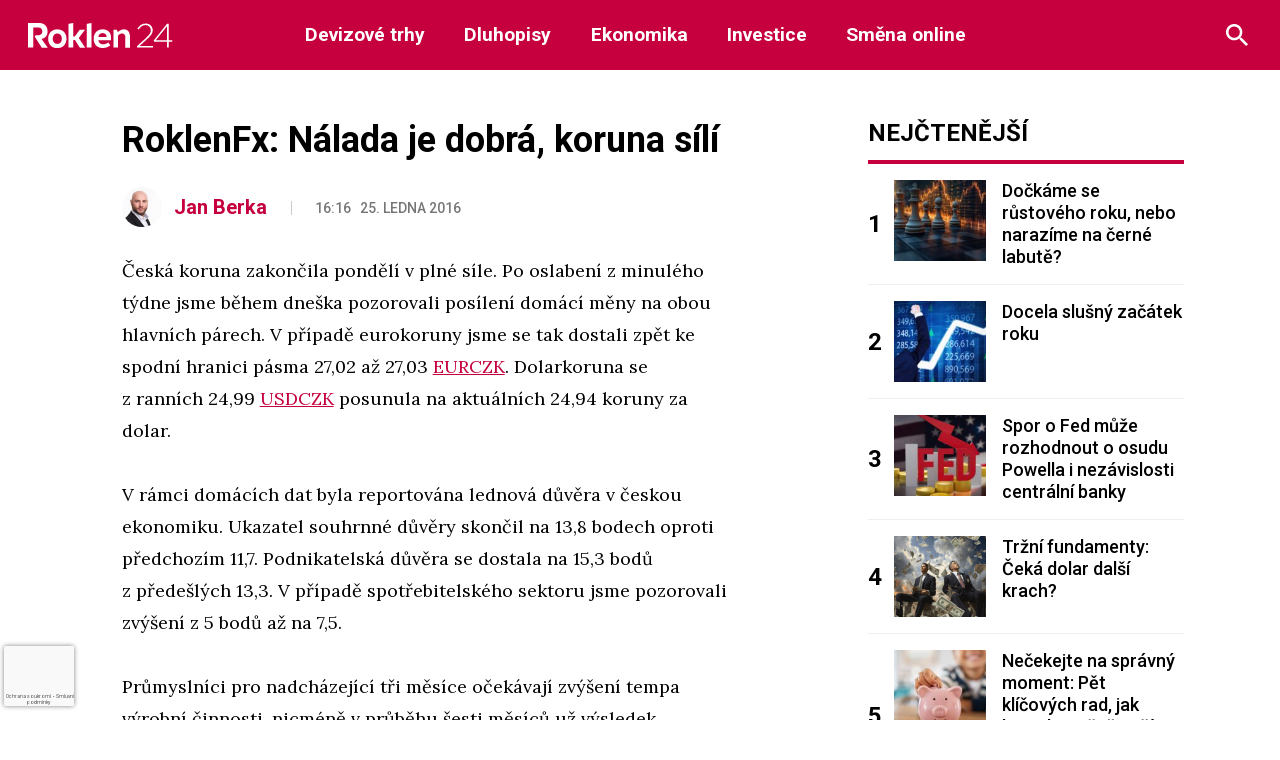

--- FILE ---
content_type: text/html; charset=utf-8
request_url: https://www.google.com/recaptcha/api2/anchor?ar=1&k=6LeBrxMqAAAAAIgAlXI-yP_tiMXO19mcDyKr4ef0&co=aHR0cHM6Ly9yb2tsZW4yNC5jejo0NDM.&hl=cs&v=PoyoqOPhxBO7pBk68S4YbpHZ&size=invisible&anchor-ms=20000&execute-ms=30000&cb=ml3y2ryillb5
body_size: 48362
content:
<!DOCTYPE HTML><html dir="ltr" lang="cs"><head><meta http-equiv="Content-Type" content="text/html; charset=UTF-8">
<meta http-equiv="X-UA-Compatible" content="IE=edge">
<title>reCAPTCHA</title>
<style type="text/css">
/* cyrillic-ext */
@font-face {
  font-family: 'Roboto';
  font-style: normal;
  font-weight: 400;
  font-stretch: 100%;
  src: url(//fonts.gstatic.com/s/roboto/v48/KFO7CnqEu92Fr1ME7kSn66aGLdTylUAMa3GUBHMdazTgWw.woff2) format('woff2');
  unicode-range: U+0460-052F, U+1C80-1C8A, U+20B4, U+2DE0-2DFF, U+A640-A69F, U+FE2E-FE2F;
}
/* cyrillic */
@font-face {
  font-family: 'Roboto';
  font-style: normal;
  font-weight: 400;
  font-stretch: 100%;
  src: url(//fonts.gstatic.com/s/roboto/v48/KFO7CnqEu92Fr1ME7kSn66aGLdTylUAMa3iUBHMdazTgWw.woff2) format('woff2');
  unicode-range: U+0301, U+0400-045F, U+0490-0491, U+04B0-04B1, U+2116;
}
/* greek-ext */
@font-face {
  font-family: 'Roboto';
  font-style: normal;
  font-weight: 400;
  font-stretch: 100%;
  src: url(//fonts.gstatic.com/s/roboto/v48/KFO7CnqEu92Fr1ME7kSn66aGLdTylUAMa3CUBHMdazTgWw.woff2) format('woff2');
  unicode-range: U+1F00-1FFF;
}
/* greek */
@font-face {
  font-family: 'Roboto';
  font-style: normal;
  font-weight: 400;
  font-stretch: 100%;
  src: url(//fonts.gstatic.com/s/roboto/v48/KFO7CnqEu92Fr1ME7kSn66aGLdTylUAMa3-UBHMdazTgWw.woff2) format('woff2');
  unicode-range: U+0370-0377, U+037A-037F, U+0384-038A, U+038C, U+038E-03A1, U+03A3-03FF;
}
/* math */
@font-face {
  font-family: 'Roboto';
  font-style: normal;
  font-weight: 400;
  font-stretch: 100%;
  src: url(//fonts.gstatic.com/s/roboto/v48/KFO7CnqEu92Fr1ME7kSn66aGLdTylUAMawCUBHMdazTgWw.woff2) format('woff2');
  unicode-range: U+0302-0303, U+0305, U+0307-0308, U+0310, U+0312, U+0315, U+031A, U+0326-0327, U+032C, U+032F-0330, U+0332-0333, U+0338, U+033A, U+0346, U+034D, U+0391-03A1, U+03A3-03A9, U+03B1-03C9, U+03D1, U+03D5-03D6, U+03F0-03F1, U+03F4-03F5, U+2016-2017, U+2034-2038, U+203C, U+2040, U+2043, U+2047, U+2050, U+2057, U+205F, U+2070-2071, U+2074-208E, U+2090-209C, U+20D0-20DC, U+20E1, U+20E5-20EF, U+2100-2112, U+2114-2115, U+2117-2121, U+2123-214F, U+2190, U+2192, U+2194-21AE, U+21B0-21E5, U+21F1-21F2, U+21F4-2211, U+2213-2214, U+2216-22FF, U+2308-230B, U+2310, U+2319, U+231C-2321, U+2336-237A, U+237C, U+2395, U+239B-23B7, U+23D0, U+23DC-23E1, U+2474-2475, U+25AF, U+25B3, U+25B7, U+25BD, U+25C1, U+25CA, U+25CC, U+25FB, U+266D-266F, U+27C0-27FF, U+2900-2AFF, U+2B0E-2B11, U+2B30-2B4C, U+2BFE, U+3030, U+FF5B, U+FF5D, U+1D400-1D7FF, U+1EE00-1EEFF;
}
/* symbols */
@font-face {
  font-family: 'Roboto';
  font-style: normal;
  font-weight: 400;
  font-stretch: 100%;
  src: url(//fonts.gstatic.com/s/roboto/v48/KFO7CnqEu92Fr1ME7kSn66aGLdTylUAMaxKUBHMdazTgWw.woff2) format('woff2');
  unicode-range: U+0001-000C, U+000E-001F, U+007F-009F, U+20DD-20E0, U+20E2-20E4, U+2150-218F, U+2190, U+2192, U+2194-2199, U+21AF, U+21E6-21F0, U+21F3, U+2218-2219, U+2299, U+22C4-22C6, U+2300-243F, U+2440-244A, U+2460-24FF, U+25A0-27BF, U+2800-28FF, U+2921-2922, U+2981, U+29BF, U+29EB, U+2B00-2BFF, U+4DC0-4DFF, U+FFF9-FFFB, U+10140-1018E, U+10190-1019C, U+101A0, U+101D0-101FD, U+102E0-102FB, U+10E60-10E7E, U+1D2C0-1D2D3, U+1D2E0-1D37F, U+1F000-1F0FF, U+1F100-1F1AD, U+1F1E6-1F1FF, U+1F30D-1F30F, U+1F315, U+1F31C, U+1F31E, U+1F320-1F32C, U+1F336, U+1F378, U+1F37D, U+1F382, U+1F393-1F39F, U+1F3A7-1F3A8, U+1F3AC-1F3AF, U+1F3C2, U+1F3C4-1F3C6, U+1F3CA-1F3CE, U+1F3D4-1F3E0, U+1F3ED, U+1F3F1-1F3F3, U+1F3F5-1F3F7, U+1F408, U+1F415, U+1F41F, U+1F426, U+1F43F, U+1F441-1F442, U+1F444, U+1F446-1F449, U+1F44C-1F44E, U+1F453, U+1F46A, U+1F47D, U+1F4A3, U+1F4B0, U+1F4B3, U+1F4B9, U+1F4BB, U+1F4BF, U+1F4C8-1F4CB, U+1F4D6, U+1F4DA, U+1F4DF, U+1F4E3-1F4E6, U+1F4EA-1F4ED, U+1F4F7, U+1F4F9-1F4FB, U+1F4FD-1F4FE, U+1F503, U+1F507-1F50B, U+1F50D, U+1F512-1F513, U+1F53E-1F54A, U+1F54F-1F5FA, U+1F610, U+1F650-1F67F, U+1F687, U+1F68D, U+1F691, U+1F694, U+1F698, U+1F6AD, U+1F6B2, U+1F6B9-1F6BA, U+1F6BC, U+1F6C6-1F6CF, U+1F6D3-1F6D7, U+1F6E0-1F6EA, U+1F6F0-1F6F3, U+1F6F7-1F6FC, U+1F700-1F7FF, U+1F800-1F80B, U+1F810-1F847, U+1F850-1F859, U+1F860-1F887, U+1F890-1F8AD, U+1F8B0-1F8BB, U+1F8C0-1F8C1, U+1F900-1F90B, U+1F93B, U+1F946, U+1F984, U+1F996, U+1F9E9, U+1FA00-1FA6F, U+1FA70-1FA7C, U+1FA80-1FA89, U+1FA8F-1FAC6, U+1FACE-1FADC, U+1FADF-1FAE9, U+1FAF0-1FAF8, U+1FB00-1FBFF;
}
/* vietnamese */
@font-face {
  font-family: 'Roboto';
  font-style: normal;
  font-weight: 400;
  font-stretch: 100%;
  src: url(//fonts.gstatic.com/s/roboto/v48/KFO7CnqEu92Fr1ME7kSn66aGLdTylUAMa3OUBHMdazTgWw.woff2) format('woff2');
  unicode-range: U+0102-0103, U+0110-0111, U+0128-0129, U+0168-0169, U+01A0-01A1, U+01AF-01B0, U+0300-0301, U+0303-0304, U+0308-0309, U+0323, U+0329, U+1EA0-1EF9, U+20AB;
}
/* latin-ext */
@font-face {
  font-family: 'Roboto';
  font-style: normal;
  font-weight: 400;
  font-stretch: 100%;
  src: url(//fonts.gstatic.com/s/roboto/v48/KFO7CnqEu92Fr1ME7kSn66aGLdTylUAMa3KUBHMdazTgWw.woff2) format('woff2');
  unicode-range: U+0100-02BA, U+02BD-02C5, U+02C7-02CC, U+02CE-02D7, U+02DD-02FF, U+0304, U+0308, U+0329, U+1D00-1DBF, U+1E00-1E9F, U+1EF2-1EFF, U+2020, U+20A0-20AB, U+20AD-20C0, U+2113, U+2C60-2C7F, U+A720-A7FF;
}
/* latin */
@font-face {
  font-family: 'Roboto';
  font-style: normal;
  font-weight: 400;
  font-stretch: 100%;
  src: url(//fonts.gstatic.com/s/roboto/v48/KFO7CnqEu92Fr1ME7kSn66aGLdTylUAMa3yUBHMdazQ.woff2) format('woff2');
  unicode-range: U+0000-00FF, U+0131, U+0152-0153, U+02BB-02BC, U+02C6, U+02DA, U+02DC, U+0304, U+0308, U+0329, U+2000-206F, U+20AC, U+2122, U+2191, U+2193, U+2212, U+2215, U+FEFF, U+FFFD;
}
/* cyrillic-ext */
@font-face {
  font-family: 'Roboto';
  font-style: normal;
  font-weight: 500;
  font-stretch: 100%;
  src: url(//fonts.gstatic.com/s/roboto/v48/KFO7CnqEu92Fr1ME7kSn66aGLdTylUAMa3GUBHMdazTgWw.woff2) format('woff2');
  unicode-range: U+0460-052F, U+1C80-1C8A, U+20B4, U+2DE0-2DFF, U+A640-A69F, U+FE2E-FE2F;
}
/* cyrillic */
@font-face {
  font-family: 'Roboto';
  font-style: normal;
  font-weight: 500;
  font-stretch: 100%;
  src: url(//fonts.gstatic.com/s/roboto/v48/KFO7CnqEu92Fr1ME7kSn66aGLdTylUAMa3iUBHMdazTgWw.woff2) format('woff2');
  unicode-range: U+0301, U+0400-045F, U+0490-0491, U+04B0-04B1, U+2116;
}
/* greek-ext */
@font-face {
  font-family: 'Roboto';
  font-style: normal;
  font-weight: 500;
  font-stretch: 100%;
  src: url(//fonts.gstatic.com/s/roboto/v48/KFO7CnqEu92Fr1ME7kSn66aGLdTylUAMa3CUBHMdazTgWw.woff2) format('woff2');
  unicode-range: U+1F00-1FFF;
}
/* greek */
@font-face {
  font-family: 'Roboto';
  font-style: normal;
  font-weight: 500;
  font-stretch: 100%;
  src: url(//fonts.gstatic.com/s/roboto/v48/KFO7CnqEu92Fr1ME7kSn66aGLdTylUAMa3-UBHMdazTgWw.woff2) format('woff2');
  unicode-range: U+0370-0377, U+037A-037F, U+0384-038A, U+038C, U+038E-03A1, U+03A3-03FF;
}
/* math */
@font-face {
  font-family: 'Roboto';
  font-style: normal;
  font-weight: 500;
  font-stretch: 100%;
  src: url(//fonts.gstatic.com/s/roboto/v48/KFO7CnqEu92Fr1ME7kSn66aGLdTylUAMawCUBHMdazTgWw.woff2) format('woff2');
  unicode-range: U+0302-0303, U+0305, U+0307-0308, U+0310, U+0312, U+0315, U+031A, U+0326-0327, U+032C, U+032F-0330, U+0332-0333, U+0338, U+033A, U+0346, U+034D, U+0391-03A1, U+03A3-03A9, U+03B1-03C9, U+03D1, U+03D5-03D6, U+03F0-03F1, U+03F4-03F5, U+2016-2017, U+2034-2038, U+203C, U+2040, U+2043, U+2047, U+2050, U+2057, U+205F, U+2070-2071, U+2074-208E, U+2090-209C, U+20D0-20DC, U+20E1, U+20E5-20EF, U+2100-2112, U+2114-2115, U+2117-2121, U+2123-214F, U+2190, U+2192, U+2194-21AE, U+21B0-21E5, U+21F1-21F2, U+21F4-2211, U+2213-2214, U+2216-22FF, U+2308-230B, U+2310, U+2319, U+231C-2321, U+2336-237A, U+237C, U+2395, U+239B-23B7, U+23D0, U+23DC-23E1, U+2474-2475, U+25AF, U+25B3, U+25B7, U+25BD, U+25C1, U+25CA, U+25CC, U+25FB, U+266D-266F, U+27C0-27FF, U+2900-2AFF, U+2B0E-2B11, U+2B30-2B4C, U+2BFE, U+3030, U+FF5B, U+FF5D, U+1D400-1D7FF, U+1EE00-1EEFF;
}
/* symbols */
@font-face {
  font-family: 'Roboto';
  font-style: normal;
  font-weight: 500;
  font-stretch: 100%;
  src: url(//fonts.gstatic.com/s/roboto/v48/KFO7CnqEu92Fr1ME7kSn66aGLdTylUAMaxKUBHMdazTgWw.woff2) format('woff2');
  unicode-range: U+0001-000C, U+000E-001F, U+007F-009F, U+20DD-20E0, U+20E2-20E4, U+2150-218F, U+2190, U+2192, U+2194-2199, U+21AF, U+21E6-21F0, U+21F3, U+2218-2219, U+2299, U+22C4-22C6, U+2300-243F, U+2440-244A, U+2460-24FF, U+25A0-27BF, U+2800-28FF, U+2921-2922, U+2981, U+29BF, U+29EB, U+2B00-2BFF, U+4DC0-4DFF, U+FFF9-FFFB, U+10140-1018E, U+10190-1019C, U+101A0, U+101D0-101FD, U+102E0-102FB, U+10E60-10E7E, U+1D2C0-1D2D3, U+1D2E0-1D37F, U+1F000-1F0FF, U+1F100-1F1AD, U+1F1E6-1F1FF, U+1F30D-1F30F, U+1F315, U+1F31C, U+1F31E, U+1F320-1F32C, U+1F336, U+1F378, U+1F37D, U+1F382, U+1F393-1F39F, U+1F3A7-1F3A8, U+1F3AC-1F3AF, U+1F3C2, U+1F3C4-1F3C6, U+1F3CA-1F3CE, U+1F3D4-1F3E0, U+1F3ED, U+1F3F1-1F3F3, U+1F3F5-1F3F7, U+1F408, U+1F415, U+1F41F, U+1F426, U+1F43F, U+1F441-1F442, U+1F444, U+1F446-1F449, U+1F44C-1F44E, U+1F453, U+1F46A, U+1F47D, U+1F4A3, U+1F4B0, U+1F4B3, U+1F4B9, U+1F4BB, U+1F4BF, U+1F4C8-1F4CB, U+1F4D6, U+1F4DA, U+1F4DF, U+1F4E3-1F4E6, U+1F4EA-1F4ED, U+1F4F7, U+1F4F9-1F4FB, U+1F4FD-1F4FE, U+1F503, U+1F507-1F50B, U+1F50D, U+1F512-1F513, U+1F53E-1F54A, U+1F54F-1F5FA, U+1F610, U+1F650-1F67F, U+1F687, U+1F68D, U+1F691, U+1F694, U+1F698, U+1F6AD, U+1F6B2, U+1F6B9-1F6BA, U+1F6BC, U+1F6C6-1F6CF, U+1F6D3-1F6D7, U+1F6E0-1F6EA, U+1F6F0-1F6F3, U+1F6F7-1F6FC, U+1F700-1F7FF, U+1F800-1F80B, U+1F810-1F847, U+1F850-1F859, U+1F860-1F887, U+1F890-1F8AD, U+1F8B0-1F8BB, U+1F8C0-1F8C1, U+1F900-1F90B, U+1F93B, U+1F946, U+1F984, U+1F996, U+1F9E9, U+1FA00-1FA6F, U+1FA70-1FA7C, U+1FA80-1FA89, U+1FA8F-1FAC6, U+1FACE-1FADC, U+1FADF-1FAE9, U+1FAF0-1FAF8, U+1FB00-1FBFF;
}
/* vietnamese */
@font-face {
  font-family: 'Roboto';
  font-style: normal;
  font-weight: 500;
  font-stretch: 100%;
  src: url(//fonts.gstatic.com/s/roboto/v48/KFO7CnqEu92Fr1ME7kSn66aGLdTylUAMa3OUBHMdazTgWw.woff2) format('woff2');
  unicode-range: U+0102-0103, U+0110-0111, U+0128-0129, U+0168-0169, U+01A0-01A1, U+01AF-01B0, U+0300-0301, U+0303-0304, U+0308-0309, U+0323, U+0329, U+1EA0-1EF9, U+20AB;
}
/* latin-ext */
@font-face {
  font-family: 'Roboto';
  font-style: normal;
  font-weight: 500;
  font-stretch: 100%;
  src: url(//fonts.gstatic.com/s/roboto/v48/KFO7CnqEu92Fr1ME7kSn66aGLdTylUAMa3KUBHMdazTgWw.woff2) format('woff2');
  unicode-range: U+0100-02BA, U+02BD-02C5, U+02C7-02CC, U+02CE-02D7, U+02DD-02FF, U+0304, U+0308, U+0329, U+1D00-1DBF, U+1E00-1E9F, U+1EF2-1EFF, U+2020, U+20A0-20AB, U+20AD-20C0, U+2113, U+2C60-2C7F, U+A720-A7FF;
}
/* latin */
@font-face {
  font-family: 'Roboto';
  font-style: normal;
  font-weight: 500;
  font-stretch: 100%;
  src: url(//fonts.gstatic.com/s/roboto/v48/KFO7CnqEu92Fr1ME7kSn66aGLdTylUAMa3yUBHMdazQ.woff2) format('woff2');
  unicode-range: U+0000-00FF, U+0131, U+0152-0153, U+02BB-02BC, U+02C6, U+02DA, U+02DC, U+0304, U+0308, U+0329, U+2000-206F, U+20AC, U+2122, U+2191, U+2193, U+2212, U+2215, U+FEFF, U+FFFD;
}
/* cyrillic-ext */
@font-face {
  font-family: 'Roboto';
  font-style: normal;
  font-weight: 900;
  font-stretch: 100%;
  src: url(//fonts.gstatic.com/s/roboto/v48/KFO7CnqEu92Fr1ME7kSn66aGLdTylUAMa3GUBHMdazTgWw.woff2) format('woff2');
  unicode-range: U+0460-052F, U+1C80-1C8A, U+20B4, U+2DE0-2DFF, U+A640-A69F, U+FE2E-FE2F;
}
/* cyrillic */
@font-face {
  font-family: 'Roboto';
  font-style: normal;
  font-weight: 900;
  font-stretch: 100%;
  src: url(//fonts.gstatic.com/s/roboto/v48/KFO7CnqEu92Fr1ME7kSn66aGLdTylUAMa3iUBHMdazTgWw.woff2) format('woff2');
  unicode-range: U+0301, U+0400-045F, U+0490-0491, U+04B0-04B1, U+2116;
}
/* greek-ext */
@font-face {
  font-family: 'Roboto';
  font-style: normal;
  font-weight: 900;
  font-stretch: 100%;
  src: url(//fonts.gstatic.com/s/roboto/v48/KFO7CnqEu92Fr1ME7kSn66aGLdTylUAMa3CUBHMdazTgWw.woff2) format('woff2');
  unicode-range: U+1F00-1FFF;
}
/* greek */
@font-face {
  font-family: 'Roboto';
  font-style: normal;
  font-weight: 900;
  font-stretch: 100%;
  src: url(//fonts.gstatic.com/s/roboto/v48/KFO7CnqEu92Fr1ME7kSn66aGLdTylUAMa3-UBHMdazTgWw.woff2) format('woff2');
  unicode-range: U+0370-0377, U+037A-037F, U+0384-038A, U+038C, U+038E-03A1, U+03A3-03FF;
}
/* math */
@font-face {
  font-family: 'Roboto';
  font-style: normal;
  font-weight: 900;
  font-stretch: 100%;
  src: url(//fonts.gstatic.com/s/roboto/v48/KFO7CnqEu92Fr1ME7kSn66aGLdTylUAMawCUBHMdazTgWw.woff2) format('woff2');
  unicode-range: U+0302-0303, U+0305, U+0307-0308, U+0310, U+0312, U+0315, U+031A, U+0326-0327, U+032C, U+032F-0330, U+0332-0333, U+0338, U+033A, U+0346, U+034D, U+0391-03A1, U+03A3-03A9, U+03B1-03C9, U+03D1, U+03D5-03D6, U+03F0-03F1, U+03F4-03F5, U+2016-2017, U+2034-2038, U+203C, U+2040, U+2043, U+2047, U+2050, U+2057, U+205F, U+2070-2071, U+2074-208E, U+2090-209C, U+20D0-20DC, U+20E1, U+20E5-20EF, U+2100-2112, U+2114-2115, U+2117-2121, U+2123-214F, U+2190, U+2192, U+2194-21AE, U+21B0-21E5, U+21F1-21F2, U+21F4-2211, U+2213-2214, U+2216-22FF, U+2308-230B, U+2310, U+2319, U+231C-2321, U+2336-237A, U+237C, U+2395, U+239B-23B7, U+23D0, U+23DC-23E1, U+2474-2475, U+25AF, U+25B3, U+25B7, U+25BD, U+25C1, U+25CA, U+25CC, U+25FB, U+266D-266F, U+27C0-27FF, U+2900-2AFF, U+2B0E-2B11, U+2B30-2B4C, U+2BFE, U+3030, U+FF5B, U+FF5D, U+1D400-1D7FF, U+1EE00-1EEFF;
}
/* symbols */
@font-face {
  font-family: 'Roboto';
  font-style: normal;
  font-weight: 900;
  font-stretch: 100%;
  src: url(//fonts.gstatic.com/s/roboto/v48/KFO7CnqEu92Fr1ME7kSn66aGLdTylUAMaxKUBHMdazTgWw.woff2) format('woff2');
  unicode-range: U+0001-000C, U+000E-001F, U+007F-009F, U+20DD-20E0, U+20E2-20E4, U+2150-218F, U+2190, U+2192, U+2194-2199, U+21AF, U+21E6-21F0, U+21F3, U+2218-2219, U+2299, U+22C4-22C6, U+2300-243F, U+2440-244A, U+2460-24FF, U+25A0-27BF, U+2800-28FF, U+2921-2922, U+2981, U+29BF, U+29EB, U+2B00-2BFF, U+4DC0-4DFF, U+FFF9-FFFB, U+10140-1018E, U+10190-1019C, U+101A0, U+101D0-101FD, U+102E0-102FB, U+10E60-10E7E, U+1D2C0-1D2D3, U+1D2E0-1D37F, U+1F000-1F0FF, U+1F100-1F1AD, U+1F1E6-1F1FF, U+1F30D-1F30F, U+1F315, U+1F31C, U+1F31E, U+1F320-1F32C, U+1F336, U+1F378, U+1F37D, U+1F382, U+1F393-1F39F, U+1F3A7-1F3A8, U+1F3AC-1F3AF, U+1F3C2, U+1F3C4-1F3C6, U+1F3CA-1F3CE, U+1F3D4-1F3E0, U+1F3ED, U+1F3F1-1F3F3, U+1F3F5-1F3F7, U+1F408, U+1F415, U+1F41F, U+1F426, U+1F43F, U+1F441-1F442, U+1F444, U+1F446-1F449, U+1F44C-1F44E, U+1F453, U+1F46A, U+1F47D, U+1F4A3, U+1F4B0, U+1F4B3, U+1F4B9, U+1F4BB, U+1F4BF, U+1F4C8-1F4CB, U+1F4D6, U+1F4DA, U+1F4DF, U+1F4E3-1F4E6, U+1F4EA-1F4ED, U+1F4F7, U+1F4F9-1F4FB, U+1F4FD-1F4FE, U+1F503, U+1F507-1F50B, U+1F50D, U+1F512-1F513, U+1F53E-1F54A, U+1F54F-1F5FA, U+1F610, U+1F650-1F67F, U+1F687, U+1F68D, U+1F691, U+1F694, U+1F698, U+1F6AD, U+1F6B2, U+1F6B9-1F6BA, U+1F6BC, U+1F6C6-1F6CF, U+1F6D3-1F6D7, U+1F6E0-1F6EA, U+1F6F0-1F6F3, U+1F6F7-1F6FC, U+1F700-1F7FF, U+1F800-1F80B, U+1F810-1F847, U+1F850-1F859, U+1F860-1F887, U+1F890-1F8AD, U+1F8B0-1F8BB, U+1F8C0-1F8C1, U+1F900-1F90B, U+1F93B, U+1F946, U+1F984, U+1F996, U+1F9E9, U+1FA00-1FA6F, U+1FA70-1FA7C, U+1FA80-1FA89, U+1FA8F-1FAC6, U+1FACE-1FADC, U+1FADF-1FAE9, U+1FAF0-1FAF8, U+1FB00-1FBFF;
}
/* vietnamese */
@font-face {
  font-family: 'Roboto';
  font-style: normal;
  font-weight: 900;
  font-stretch: 100%;
  src: url(//fonts.gstatic.com/s/roboto/v48/KFO7CnqEu92Fr1ME7kSn66aGLdTylUAMa3OUBHMdazTgWw.woff2) format('woff2');
  unicode-range: U+0102-0103, U+0110-0111, U+0128-0129, U+0168-0169, U+01A0-01A1, U+01AF-01B0, U+0300-0301, U+0303-0304, U+0308-0309, U+0323, U+0329, U+1EA0-1EF9, U+20AB;
}
/* latin-ext */
@font-face {
  font-family: 'Roboto';
  font-style: normal;
  font-weight: 900;
  font-stretch: 100%;
  src: url(//fonts.gstatic.com/s/roboto/v48/KFO7CnqEu92Fr1ME7kSn66aGLdTylUAMa3KUBHMdazTgWw.woff2) format('woff2');
  unicode-range: U+0100-02BA, U+02BD-02C5, U+02C7-02CC, U+02CE-02D7, U+02DD-02FF, U+0304, U+0308, U+0329, U+1D00-1DBF, U+1E00-1E9F, U+1EF2-1EFF, U+2020, U+20A0-20AB, U+20AD-20C0, U+2113, U+2C60-2C7F, U+A720-A7FF;
}
/* latin */
@font-face {
  font-family: 'Roboto';
  font-style: normal;
  font-weight: 900;
  font-stretch: 100%;
  src: url(//fonts.gstatic.com/s/roboto/v48/KFO7CnqEu92Fr1ME7kSn66aGLdTylUAMa3yUBHMdazQ.woff2) format('woff2');
  unicode-range: U+0000-00FF, U+0131, U+0152-0153, U+02BB-02BC, U+02C6, U+02DA, U+02DC, U+0304, U+0308, U+0329, U+2000-206F, U+20AC, U+2122, U+2191, U+2193, U+2212, U+2215, U+FEFF, U+FFFD;
}

</style>
<link rel="stylesheet" type="text/css" href="https://www.gstatic.com/recaptcha/releases/PoyoqOPhxBO7pBk68S4YbpHZ/styles__ltr.css">
<script nonce="30GNorD6_kshw_nCc65lgw" type="text/javascript">window['__recaptcha_api'] = 'https://www.google.com/recaptcha/api2/';</script>
<script type="text/javascript" src="https://www.gstatic.com/recaptcha/releases/PoyoqOPhxBO7pBk68S4YbpHZ/recaptcha__cs.js" nonce="30GNorD6_kshw_nCc65lgw">
      
    </script></head>
<body><div id="rc-anchor-alert" class="rc-anchor-alert"></div>
<input type="hidden" id="recaptcha-token" value="[base64]">
<script type="text/javascript" nonce="30GNorD6_kshw_nCc65lgw">
      recaptcha.anchor.Main.init("[\x22ainput\x22,[\x22bgdata\x22,\x22\x22,\[base64]/[base64]/[base64]/[base64]/cjw8ejpyPj4+eil9Y2F0Y2gobCl7dGhyb3cgbDt9fSxIPWZ1bmN0aW9uKHcsdCx6KXtpZih3PT0xOTR8fHc9PTIwOCl0LnZbd10/dC52W3ddLmNvbmNhdCh6KTp0LnZbd109b2Yoeix0KTtlbHNle2lmKHQuYkImJnchPTMxNylyZXR1cm47dz09NjZ8fHc9PTEyMnx8dz09NDcwfHx3PT00NHx8dz09NDE2fHx3PT0zOTd8fHc9PTQyMXx8dz09Njh8fHc9PTcwfHx3PT0xODQ/[base64]/[base64]/[base64]/bmV3IGRbVl0oSlswXSk6cD09Mj9uZXcgZFtWXShKWzBdLEpbMV0pOnA9PTM/bmV3IGRbVl0oSlswXSxKWzFdLEpbMl0pOnA9PTQ/[base64]/[base64]/[base64]/[base64]\x22,\[base64]\x22,\x22wrbCpht2w4jCihnCnAVIw7TDlj0HCsOYw5rCuzrDkjd4wqYvw63CjsKKw5Z8A2N8A8KnHMKpCsO4wqNWw67CkMKvw5EkJh8TGcKBGgY6AmA8wqTDhSjCujRxcxAIw4zCnzZ/[base64]/DvlrCr0TDtcKjesKzw6rChsKWPcKTw4jCjShVwpMNEcKhw6EUwpFHw5fCsMKdHsKOwqZKwr5cXAvDgcOLwoLDsDEeworDucKWDsOMwqgcwr/DgFLDmcK0w4bCgsK1AwbDqgvDlMOjw4QXwpTDpsKBwopyw4UWLXnDvGfCv2nCpcO2FMK1w6YJGTLDssOnwohVOjXDr8K2w7/DvgrCk8OZw7jDrcKEbURZB8KOKSHCn8Oew5wzacKvw7BkwosGw5jCmMOvC0nCnMKZVgg+GMOZw4pdYklLP33Ck3/DvHIQwqhYwrZvBSwFEMOWwqJUDQ3CrhXDsUo9w4lKfRzCncO3Am/Dq8KhXHvCs8Kwwq1GLUZxRjQ/IzXCrsOww4DCmUzCqMO3YsOHwrgawrY2ScOxwqEnworCuMKoH8K1w7Rgwo5WQcKNZ8Oww5IFBcKABcOTw4ZPwpMECDVAdHU8V8KjwqnDjw7ChkAkL0TDp8KbwrTDpsOBwqrDvcKiKTkHw6AlHcO+Jh7Dm8K/w6t8w5nCmcOGAMOVwq/Ci1wFwpvCg8OXw71HCBxxwqrDjMKmYyZORHDDssOiwo7DlzZSYsKrwpHDjcOkwqzCi8KlOxzDlUvDqsOHMsOdwrd4UWUYdTvDhGRlwpHDu3ZkUsOBwpDCncOwfgEFwowJwqHDoQTDiDgdwrE7eMOcDjtHw5TDtHHClQdiUF7ChzJAXcK2EsO3w4HDgW0/wqFuZ8OKwr3Dl8KdL8Omw6rDuMKIwqxfw58OGMKwwoHDmcObAydKTcOlTsOrDcOnwphZe21/wrsUw40WWhYYEQvDjF9HLsKbcFErZ1kBw7pTP8K3w6HDgsOaCjYEw4lpCsKTAMO+wp4hcn/Cs3UtX8KYWinDlcO/R8OXwq5xDcKww6PDrhAEw5Eqw4R4TMKvDRTCpMOrQMK5wp/DncOEwrwaaUXChHPDkRExwrwhw6LCkcKCT2fDp8OJHXfDhMO5acKGQwPCvV5/w7Fhw63CuB4BSsOMEDQkwoEjRsKIwonDrGLDiVjDkg7ChsOWwrfDocKvQcO7XksYw75jSFZFbcKkenXCisKhEsKNw6I7AwfDvhs/YXDCgsKWw4gMF8KJaw57w7UKwrQswrRIw5DCvnvCk8KWCytmUcO+csOeaMKZIWBvwo7DtGwqw6ETaATCtcOXwqA3Y2BTw7ILwqHCp8KDJ8KvLA8rZ37Cm8OBFcONWsO1RkEbN2XDg8KAZcOzw7DDgSnDu1NmJ1LDthZKSFoLw6XCiBTDihnDgnXCp8Obwr/DisO0KMOVC8OHwqI6a0pGUcK2w7TDucKxZsOFAWp/AMKIw71sw7PDrGBGw5zDl8OGwpIwwplVw7XClQDDo2zDt3LCncK7QMKtUk1QwrPDtlDDiTopeW7ChAfChcOEworDocKCEH89wrTDscKBWXvCisORw5x9w6phaMKMPsOUC8KGwq4Le8Kmw6hww7PDqn1/NC5kUsOpw65FMMO+Gx0DMHY7fsKEQ8OTw7YUw5Ynwo10d8KjaMKlEsOieWrCigljw6tow5vCqMKgEglSXsO4wpclHW3DnkbCkg7DjRJrAAzCtAwfW8KMGcK0ZlHCpMK/[base64]/[base64]/[base64]/[base64]/DnSXDrMOkwokSw50+wofDmMOWwpsAcl7Cu8KQw7HClTDDgcKXLMOcw4bDrWvDj2PDjcOCwojDqhoIQsO7Oj3CiyPDnMOPw7bCrBI2V0vDlG7DtsO/[base64]/wrkQwprDo01ww6BBSMKkwpYFZX0dw5gKDcOAw5ZbIsKlwpDDncOowqQtwo8xwot6eHo4MMOPwo0aNcKawrnDi8KXw7IbAsKSGkUtw5dgWsKXw7zCsR4nwrLCs2Qnw59Fw67DlMOAw6PCt8Kow7rCm2UxwqvDtRwSKiTCnMKTw5k8N0R6EkrClA/CoHdewot4wqPDglAlwobCgy7DoHXCpMKXTi3Com7DowUfdUjDscOqWREXw4XDrAnDtA3Cqw5hw6PDnsKHworCgWgkw7AHdsKVDMO1w7LDm8OgDsKVFMOrw4nCu8OiMsOoZcKXHcKowoDCrsKtw680worDty81w5twwp01w6kpwrLDug/DqDXCk8ORwrjCuEQPwojDhMOfPnJHwrfDvyDCpxfDh2/[base64]/CssKGwqxnw4JgDsKfNHLClsKPw442woPCum7CiXg9wpPDnHkbWcK/[base64]/DlMK9HQrDkD07DcO0w4jDo8K4QFTDvknCucO/FcOVLD3Dp8OFEMKcwoHDpxtUwrbCoMOKYsKrUMOowr3DugRNSxHDvRDCqg9bw7wEw5vCkMO3GcKVYcK9w5x6ClF9wrPCiMKsw7zDusODwo4+Ljh3H8OXB8OxwqYHUyxzwrFVw5bDsMOmwokcwrDDplRgwr/ChWM2w4vCvcOrWXbDjcOSw4ZJwrvDnTTClULDu8Kww6Nswr/CqG7DncKvw5Ykd8OkSmnCnsK/w5hYPcK+I8Kmwoxmw6MjMsOswqNFw7IkBDPChBoTwrdXfjvCnhpQOAfCmAnCkFQCwq4Fw5XDhXpMQcKrd8K/FynCv8OpwrPCmnl+wonCicKwLMO0b8KiR1hQwoXDusK4McKVw4IJwoo3wrfDkBfChkd5QEwxXcOiw7oSNcOYw6nCi8Kbw4lkSy15wpzDtx/CuMKVQEQ5GEPCp2vDhgMkam5dw5XDgkEEVcKnQMKMBBrCrMOtw7DDvTnDvsOGAWLDnsKzwrpBw7MeQQJ4STXDkMOwCcO0W0x/PcO/[base64]/CoW3CkDbDlMKSw5g1w4zDoMKnPwvDpFrChgIALnTDqMORwprClcOSNcKBw78awrLDpz50w4fDpWYFUcK1w4fCh8KBJ8KZwp44wo3Dm8O6WsK1wqrCoT3Cs8OKODxqEBF/[base64]/egHChDszHMKOHCbCoX0SwrLCuMKGUsKkwqLCsljCtsK3w7R/[base64]/RjR/O8KywojCnTRxw7PDrMKqw6jCvnMrdcOuOE08cgQfw7cub0NrW8Kpw7JpPHh4b0bDg8Onw5PCgsK6w4NYZAwGwqDDlj3Cvj3DqcOSwr4XNcO/OVpEw41CEMOXwp1kOsODw4o+wp/DiH7Cu8OoM8OyX8KfHMKmWcK3HcOlwq8oF1HDhUrCsi40wrRTw5QnLVwVAsKlAMKSS8OSVcK/ccOqwrLDgmHCucKgw64wdMK4acOIwpZ7d8OIG8OXw67DrxFHwrcmYwHDo8KPfMOKOsOZwotBw5fCpcOdHRlmW8KdN8OJVsK/MShUEMKCwqzCrw3DjsOowpddTMKmFXFpN8OUwrrDhcOLesO9w58vP8OMw4wxJE/DjVfDucO+wohpc8Kiw7UzKA5AwoEGDMOeOcOJw6sUeMKXDTYpwrvCucKbwrZWw67DhcKSJHLCpmLCkVgTYcKmw6Y3wo3CnwolDEIfKGgAwoUCYmV/[base64]/[base64]/DuMKbw7dsf8OLwrw/w5tBwokvw6rDrcKHWsO+wp0Jwr0aH8Oqf8KJw5rDsMO0BXhywovDmSoHLUZBZsOtaHttw6bDknbCmFh6aMKSP8KacDjDim7DlcKHw6XCusONw5h8CkPCnDdCwrpVDwk2DcKIQ1FOGQ/CiT17QVRYVl1oWE80IhnDrDkQW8Kpw6how4HCkcOKI8O5w5E2w6BHUXbCpsOcwpxyPg/[base64]/AMKCw7rDq8OzcVdcS8Kew6LDhcK5w5rCtsKAC2bCp8OZwqjCrWfCvwPDmxEXfxLDmMOCwqwNHcKfw6xZG8O1aMO0w6cSSGbCpwXCk0HDi3/DtMOnAFjDgAhyw6nDkGnDoMOMQ1Qew4/ChsOtwr8Cw7dbV1ZPX0RCccK8w4l4w5suw7nDvCk7w44Ew65NwpwPwqfDkMKnScOvC3FgIMKOwoVdHsOFw7HDv8Kow59SJsOiw612Mn58VsO8SAPCs8K/woBqw5wew77Dr8OnDMKuRV7DqsOzwqx/MsO+Vnl5BMOXGT4kZxRHdsK+NVnCmhzDmlppEwPCiFYTwppBwqIVw5jCisKtw7bCgcKnRcKULV/DslHDtAR0JsKAcsKqTC8jw6/[base64]/DocKwJlTDpQzDrCjDowLDnW5bwro7cXDCj27CvwQfbMORw6/DnMOfUDDDmnojw6PCiMONw7BXO3PCq8KiesKxeMKyw7NZAx7Cm8KGQifCtcKHK1BPTMOMw4bCqivDiMKGw5/CmXrCqzA4worDusKcEcOHw4zDoMKvwqrCo2/Dq1EcM8OMBGzCkWHDiDEABsKDCwADw7dqKR9VA8Oxwr3Cu8KgQcKNwojDpXQkw7d/wq7CjErCrsKbwqUxwqvDny3CkCjDsFxjY8OvIUfCm1TDkSvCqsOCw6Yuw4HCgMOGLAHDvTVdw59zVMKYME/[base64]/CjXrDksOTwqAQIMKHw4/CnGXCisKxasOaw4cYF8OAwqnDuVzCpQfDkMKWw63CiiXDh8OtYcO+wrfDlHQ+QsOswpBiU8OBUhtxRMOyw5oXwqdYw43CiXwYwr7Ds2kBR384FMKDKwQ9LnXDk11qUT1OGHERaBnChy/Dly3ChjLCksKQaR3CjAXDl3Fdw63DmR8kwrUaw67Ds0vDhn9iUk3CqkowwrPCmWLCpMOeKDzDv1wbwpNsCBrClsK4w68Ow53Cujh0WDwXwoQQXsOTACPChcOow7gsQMK4BcKjw7MLw6lOwp1uwrXCjcKhdGPChUTCvcO7UMOCw6EMw4vCo8OVw6/[base64]/MhzCg8Olw6nDixhAZhp+IsOiJEEzwojDmSfDnMOPwobDq8OCw7vDoBnClQ8FwqbDkybDohh+w6LDisOZSsKXw5TCisObw6Mmw5F5w6zCrkI8w6tjw4oVUcKcwrrDt8OMAMK0wp3CrznCl8KbwrnCvsK1eljCpcOuw706w70bw7oZw4kMwqLDtFfChcKmw6/[base64]/CuhxTw4ABJsOrwqHCpyrDvMKbX0PCgMKpwrfCp8K8JcOXw5bDpsOTw6/[base64]/DvA8Sw6nCoyHCnTpVFjA9w6gDG8KoEsOowoNdw64oJ8K0w5fCk2DCjBXCisOyw4rCocOcLR/DrxrDtDlYwqFbw55HEFc8wozCocOeFX1xIcO/w6p3a2Q2w4YIBD/ClwVkcMOtw5QcwoFlesORXMKWCRs4w5XCmVtMCwkiBsO9w6VAbsKQw5DCvgEmwrnDk8OMw5NIwpZcwp/Cl8Kywq3CkMODDm/[base64]/Z0JPDWLDhU7CoMOmw6MiaDduwq7Dp0jDtkVBbFdfc8OpwrEQDQ0qHcOOw7PDisOeVMK6w4wkEFkePsOzw6QyOcKxw7DCkcOVBcOvDS1/wqvDu2bDscO+LgjCg8OdSkkQw6rDi13CvEHDjEwWwpNrwosEw698w6DCpAbCpyLDjhN6w5o0w6YuwpTDmcOIwrbCkcOzQ0/CuMOSGgVew4NGw4R2wo9Tw5suNHVAw5DDjMOJw4bCnMKRwoU9WUt8w5EAVnnChcOSwrPChsK5wqQHw7EWLHpNTAt1flFLw5MTw4rCh8K4w5XCrUzDqcOsw4PDmHp8woxVw7Zpw5/DuHjDhsKWw4bCm8Oxw67CkSg+QcKGV8Kew5F7UsKVwp7DucOmFsOgQMKdwovCj1sRw6t0w5XChMKANMOJKWnCncO5wq5Tw6/[base64]/CncOvw5Vvw6zDigrCkFDDoVQcwqzChWrDmhvDm2IEw4wPe3dBw7LDpTTCo8OOw63CuS/DgMOZDsOwBcKww6YqREtdw4xUwrIBaxPDm3fCi1fDgzLCtR3Cp8K0JMOmwo8pwpPDoHnDi8K8w6xCwq7Dv8OcIldkK8KeFsKuwphawq4/[base64]/Rk/DpBLDvF3CsMOOw63CrDcvwp8Vaj9uCcKHDWPDtVoFd3rDhMKvwrbDlMO4U2TDlcOFw6gjJ8KXw5rDscO/[base64]/CiMKDN8KAFBEbN8OPwpbDvcKWwpRqwpvCpcOQJcO0wrRjwqogXRnCk8K1w7o3cRdNwpNNLBPCmyXDoCnCmxEQw5QpVsKjwoHDjQtUwos3KzrDgSvCmcOlPxVhw6IrbsKhw4cSfMKGw5I4Cl3CoWbDiTJawrHDncKIw6d/[base64]/DosK8w63DlMOzf8KbAChKK24swoQ4w7cHw4lXwp7CvE7CicK/w71xwrhXJMOtMFvDrihcwq3CmsONwpPCiyXDh3kdbsKbVcKuHcOLQsKxAEHCgCYfGysod0jDqxFUwq7Ci8OwB8KXw5UKQsOkIMKhEMK/UgxPdztcBAvDhVQ2wpMsw43Du11wUcKtw6rDscOUPcKYw5FXI20BM8KlwrPCrBbDthbCt8O0QWNDwqpXwr5WdsOiMCvDlcObw6DCv3bCoR8jwpTDi1/DlHnChBd5w6vDlMOKwowuw4wmPcKgDWLCi8KgH8OSwpPDtjcVwo/Dv8KHIjcbeMOOOWQzQcOuY2fDt8KLw4fDrk9LNBosw6/[base64]/Du8KSCENcw77Ck8OtWkYjK8K9Jy7Cv0gSwp0YfUltUMOBQFzDkW3DgMOqTMOxAgnChnYqc8KuXsK0w4jCrHZ3YMOWwrrCncO5w6DDviQEw7d+HcKLw5sJJk/[base64]/DksOUJMKYwqfCngzDrsK7e8OowrfCpsOXwoXCh8OHw7xMwph3w4ZffHfClBzDnVwzfcKzUsKuQcKpw4nDmiRSwqoJRRXCkBE4w4kGLCXDtcKAwozDhcOOwpDCmS99w7/Cs8OpP8OLw5xOw4FsB8Omw7pZAsKFwrrDp2LCs8Kcw77CjC8LY8ONwp5LGSvDvMKNUWfDhMO9QwZxL3nDknHCoxdsw7Y7KsKcXcOKw5HCr8KAOUvDgsO3woXDpcK8w7lywqJQKMKEw4nCv8K/w5fChRfCg8KSeAoqCy7Dl8O/wpB/ARAIw7rDoUFxGsOzwrZIHcKiTmjDogLCiUDCgUQGL23DkcOwwphkBcOQKjPCicKcG1JqwrDDs8Obwo3DinvCmChaw791bMK5P8Ocbw8ewpzDsCbDtcOGNEDDrnVrwonDvcKlwpMAL8K/VUjCp8Kcf0LCiGp0ecOoCcKdwqzDpcOAe8OEGMOaFHV6wqbCp8Kbwp3DtcOdJiXDoMKlw79zIcKew5XDqMKqw7lyPyPCt8K+PSM+TxPDtMORw7LCj8KaBGZ1csOtPcOywpgLwpsDI13DpcOow6YTw4/CozrDsmvCt8OSEcOrfkccNsOdwoFgwoPDnjDDjMOScMOHXxTDtMKhcsKcw7U5QBpHAhRsfcKWTCbCvsORN8Oww6DDr8K1JsOUw6Q5wpvCgMKGw7sLw5czJsOIKihLw45CW8OKwrZMwpkywofDgcKbwozCiQ7CgsKHfcKbMXF0dEJRHsOCQMOFw7YBw4/DvcKiwrnCpMOOw7jDgWxxejUgXglbYB9Nw4TCiMODJcOQUyLCmyHDiMOVwp/Doh7Dm8KTwqt5KTHDoFJnw5BOf8Oaw6U6w6hvbBHCq8OCCMKrw71GexVCw5PCpMO/Rj7CosObwqLDi3jDq8OnW0USw657w7lCMcOMwrBBF1fCjxYjw7wRY8KnSGzCpGDCoR3CsgVdPMKwa8KLYcOFecOpL8OSwpALOy8rCHjCgMKtfyTCosODw5/DvhLDmcOGw5B/XVzDv1TCoXdYwq0hdsKkB8OpwqNCcVBbbsO6wqZYAMKydVnDo3rDqgcINS56SsK9wrhyU8K3wqFFwptWw77DrHFQwp0Vdh/DiMKrXsOTDFDDgTYWH27DszDCncOcf8KKAWMmFm7Du8Otw5DDnA/Cqigpw7rCvD3DjMKUw6bDqsOoHcOfw4fDmMKjTQtpDsKyw4HDinpzw6jDkXrDrcK6dmPDq0kRDWIyw57CtlXCicKJwoHDmnp5wognw5NEwqIybxzDjQjDhMKxw4rDtsKhWcKdQWJgWQ/DisK3ExPCvGUFwo/[base64]/Dp3EkwokwOcKow47DrcKswr4MRGHCo3cdNwXDjcK/IsOBXW5vwogMRcOpKMOVwrrCrsOpVB7Do8KnwpXDkwtkwrPCh8OIHMOcfMOpMh3CqMOdQ8Ocewosw6kywpvCl8K/DcOvIsOfwq/Duj3Co38Fw6TCmDLDtj8gwrrCnQsow55uQUsxw5Mtw4ZJIm/DlUrCuMKOw4rCmG/CqcKCF8OOBmpFTMKKI8OwwqPDqXLCqcO5FMKLLRbCs8K6wonDrsKYADHCgMO+dMK9w6Rew6zDmcOOwpjCrcOoFzbCpHfCvsKsw741wonCt8KjHDoLNl9jwpvCgBVqByzCgFtTwrPDgcOgw60/[base64]/Cjn/DoDfDisOrZUbClFkKH8KJw758w5PCvWXDjcKuC2PDsULDq8OYScO9fsKrwpPClnwGw508wowCG8O3w4kOwq/ColjDrMOkTFzCtip1YcOyLCfDigoFRUgDeMOuwqrCnsOJwoBlMATDgcKjcxRiw4syK0LDqVDCg8KwQMKbSMKySsOnw6/DiAHDp2zDosKGw71+wotxBMKAw7vCmy/DsRXDigrDkxLDqG7Dj1TChgYsXULDlhkGUzh2HcKNYh/DtcOWwoHDosKwwoJow5w0w7zDgx/Cg39TYsKKJDcubifCqsOSChHDgMOkwr3DmhxyDXnCjsKVwpNMScKFwr4bwpcNI8OgS08iFsOlw5V3BVB9wqx2T8O2wrF7wp16UMO6MwzCisKbw70bw57Dj8KQCMKxw7RbSsKNawPDuGHCqmLCrnBIw6YbdghWAD/DllwEMMOpwrBqw4PDv8OywpXCn1o5G8OUSsODaHxEJ8OGw6wTwozCgxxew60zwqBjwrrChxoTCQ1rO8KrwpTDtTjClcKlwpTCnAPCgFHDoWE2wp/DjDRbwpLDghU/acK3MxAocsKfX8KXCADDu8KMDMOiwpDDmsKQHT5Lw650XRduw5Rww4jCrMO0w7/Doi3DusK0w41ab8OcVVnCoMOidGR/wqXDgHrDoMOsfMOeZFAvPxfDnMKaw5jDhXvCqnjDusOMwqsCEcOiwrrCmCDCkzVKw6JtFMKUw5jCuMKkw53DvsOgexXCocOBGhzCtRdbOcKuw6E2Dk1/JXwZw5hMwrgweWIRwpzDkcOVTXrClwgQEMOPQBjDisOyZMKfwqh9BGbDlcKaJFTCp8KhLX1PQcOaPMKEEsKUw5XChsOJw4YtdcOEGsKUw5UNKm7DisKCdwLCkDxMwr4Nw61HHkPCpUVwwrkVcDvCkQTCn8KHwokZw6hhKcOiEMOTf8O9acO5w6LDjsOvwp/CkWoAw7EMA3FDUyMyBsK0QcKrI8KxdsOIcwAww6U7wpvCpcOYOMOrZMKUw4BqB8KVwqN8w6XCvMO8wpJsw7srwpjDizcVZwvCkMOMQMK2wrrDncKaMsK/SMKRL1nDqcKyw7XCgDJSwqXDgcKIH8KUw78xAMOow7HCujFbOHoIwo4+a0rDi09uw57ChsKjwrgBwq/DicOpwrnCiMOBC2LCtjTCkz/DusK3w7JFZsKcQcKIwqd+JSPCuHHChVIrwqZHPxjCmsKow6TDvRRpKAhawrRpwotUwqNMFBvDvWbDu3VPwopww7w7w4VhwovDon3DrMK/wqXDrsKlbGIjw5/DgAjDkcKkwpXCihXCi2MpUUNuw7/DtBHDrVt7LMOuZcOHw6s6BMOnw6PCmMKIE8OpBVV4MiACc8KFd8KPwo54NFvCisOXwqJoJwICw4poclPChkvDrmAiw4TDmMKETxrCiiBwUsOsM8OXw7zDnhQlw6tYw5vCgTl3CcOgwqPCqsO5wrXDmMKVwp9+IsKxwqsGw6/DtEckQUd6E8OTw5PCt8OQwqvCl8KSBU8qIGRdM8OAwqVPw5gJwpXDhMOJwoXCo1dPw7RTwrTDssOVw7PDk8KXCAMfwrNJNwIPw6zDl0N0woxPwqTDnsKswrhkM2guRcOuw7diwpI9YQh4V8Oxw7ERcXc9SBbChkzDggcLwo/Cj0bDpMOkOGdrQcOuwqXDnCfDoQU/ASzDj8OvwoonwrNOI8Knw5XDj8KiwprDpMOcwqrCnsKjIMKBwprCmyfCpMKOwr0QZ8KFJlFtwofClcO9w7DCpQLDjj5Kw5DDkmo2w5Zpw6XCm8OgFQ/Cs8Onw5xYwrfDnmohdwTCjCnDmcKNw7vDocKZBcK1w7ZIJcODwqjCocO2QDPDqgrCrkp+wo7DngDCmMKlCnNnAk/Cp8OwbcKQWAzCvgDCqMO1wp0hwqnChwPDoyxdw4DDunvCkAbDmsODfMK6wqLDuFc0CG7DuGkzR8OvYsOEcgIQXn/DlhdAd3bCkmR9w7J8w5DCi8KracKpwr3DlMO2wrzCh1VQBcKpQE7CiQ4iw7/[base64]/HsKMYG3ClQLCuVjDrxJWfcK5wq5Kw5DCmMK1w6DCmVXCsG5ZEgVwKW9CYsKUHxkhw4jDtsKRBRAVAsOUNyBHwrPDs8ODwqRIw7zDoGbCqRvCmsKUP0bDilY8N2ldFGc/w4dWw6vCr2PCrMOSwrHCoVoQwq/CogUrwqvCnDcPLh3DskrDrMKlw6cKw6LCscODw4fDpsOIwrFbTXckCsKXZmIMw7TDgcOQG8O2N8OLLMK1w6PCgAcgPsODKcO2wq9Ww6XDnTbDmhPDucKjw47CqUBBf8KjHkVsDTLCjcOHwpcuw4/CnsKLIArCslIsZMKLwrx8wrkow6w4wpzCosKXb03DlMK4wp/CmHbCocKdb8OpwrRKw5jDqG7CucKXbsK5YUxNGMOHw5TDukZLacKAScOzw75kQcO8BDwfPMKtKMODw7bDjApZMEZTw4rDhMK+XH3Cp8KQwq3DsCrDoGLDjwzDqyc8wqHDqMKcwp3Dk3QnMH4MwopYbcKlwoAgwovCoRjCkwXDjkBnc3nCo8K/w6/DgMKrdn7DnnDCt3jDvwjCvcKoQsKKJsOYwqRrO8Kow6B+V8Kzwog9RcOhw5RiVW98NkbCnsOjVz7DlyHDjTPDlV7DjmRQccKCVSwIw6XDicKow5Jswp1UD8OgfSrDowbCusKxw69FaXbDvsOnwrgRQsOew5DDqMKWKsOlwo/Chi4RwrnDkFtTfsOxw5PCt8OVI8ORAsOzw44cVcOSw51RWsOZwrzDhxnCk8KZN3bClcK1dsOSGsO1w7fDvsOjQiLDp8Olwr3DuMO6LcOhwo7Du8KbwopxwqwGUEgwwpwbewRsATnDvm/Cn8OUP8KlJ8O9w6w0GMOBNsKDw54uwoHCncKgw5HDjQPDq8OAdMK5Yz1mPxnDl8OmNcOmw4TDkcKawqZ4w7bDuTocKFTCnSQ+YkdfGg03w4gVK8KgwolIBjjCnjDDtsKewrYIwqIxIMK3EhLCsTcNLcK2fjcFw4/CpcOdNMKfVXgHw71qKizDlcOFfl/DuxJVw6/CoMKnw495w63DpMODD8OxNUHCuk7CisOKwqjCuztYw5/DjcKUwrTClD0lwqpJw5w4UcKiNMOwwojDojRAw5Qsw6rDuCgxwp7DqsKKQh3DkMO4JMKFL0IIB3vCuChcwpDDlMOOc8OJwoTCpsOcVQIrw7tlwp4WVsORPcKpWhIiJMKbck82w4EhJ8OIw6XDjng4V8K+ZMOmDsKww7UcwqE4wpbCm8O4w7LCh3YXG0/DrMKxw78uwqYeEC3Cjz/Dq8OWIj7DicKhw4vCvsKIw7jDjiotVTQEwpQdw6/DncOnwrZWHcKbwrjCnSRfwpzDiAbDqhPCjsKAw5Mgw6t6J2orwqB5HcOMw4AgeFPCljvCnjBmw69Jwql1NEvCoAbDh8KdwoZWNsOawrLCmcOocidcw5RhbBY/[base64]/CsWIGwqRcLcKewoVMP8KmRGDChjkbwqs0wrfDg0how51IPsOnfG/ClDHDrEhkLkBowpo1w4PCslNkwpdLw6JoRhvCrcOSB8OFwrDCk0AMUwFpTzjDoMOSw63DhsKbw6RnT8O+bGl4wpTDiBRHw4bDt8K+DC7Dp8KEwoceJG3CihlRw7A3wpvCmAo/TMOraE1qw7JdCcKKwrdCwq1KQ8OCU8Omw7E9JxLDoXvClcK6NsKaOMKzKMKXw7vDlsKmwpIcwobDsgQnwqLDjwjDrGIQw6kJIsOIXQvCosK9wpjDqcKoOMKhCcKQSmY8w5U+woEWDsONw5jDnGrDpgRKOsKQBMOmwpnDq8KmwpjCicK/[base64]/CtMKJwrILw6xCe8OpGQtOwoDDix/[base64]/f8KHwq3DscKEwrXDpcKDw6TDnQzCoF3DncOlwo/CkcOcw5TDhA3ChsOHK8OcNXHDtcObw7DDkMOtw6nDnMOrw7cENsKJwpJeUUwKwqIvwq4hK8KgwpfDmU7DkcO/w6LDi8OIMXFywpIDwpPCmcKBwpoLPcKQGQPDr8OywprCiMOOwoLDjQHDjhzCncOOw5bCscKRwqI1w7ZYPsOnw4QWwowDGMOSwpARA8Kxwp5pN8KFwoFswrtPw4/DjFnDkRTCk3XCscOiN8KAwpcMwrHDs8KnJMOCABsaJsKoGzZPb8ODBsKYFcOQFcOzw4DDsWvCg8OVw6rChifCvgdbdzPCjgoVw7Zhw40ywpjCkyDCuhPCusKxL8OqwrZkwrvDr8Knw7vDmWdIQMKZJ8Olw5LCksO6OzVzJFfCqVoAwp/DlGNVw7LChUTCvUt7w5kzT2DCicO3wrwMw6fDqVdLN8KpOcKxMMKWcAFbPsOvUsOjw5VjclrDlWrCt8K8R2l5AFxtwoRZesODw7Buwp3Cli1/wrHDnzHDgcO6w7PDjTvCgh3DixFfworDjTNxdMO6JQHCrQLDu8KXw6s0FDJiwpUQJ8OWYcKTAW8QCBfDml/CosKFQsOMfsOWfF3CmcK3acKGdR3CpSXCmsK8EcO+woLCqhEMQDkbwrzDlcO5w4DDoMO4woLCv8OiYDxsw5LDp3vDlcOgwrozbmPCoMOKRRJkwqnCosKYw4clwqDCkzItw6BWwqlsWlbDiggiw6HDmsO3OsK7w45ZZTFFFCDDnMOBO1bCqsO6Pldawp/Cr3Juw6jDncOUecOuw5/CjcOWVmE0AsKxwrw5fcOOdH8JNsODw6TCq8O7w6jCicK+EMK0wqIEJ8O4wo/CpBzDh8OoQFLCmBtbwr0nwrvCucOhwqdLQGXDqsOqDxJoYUpiwpvDgmlGw7PClsKtfMOqBHRMw64WL8Kxw63DicORwrHCp8OHYFt6DXZCOEk5wrvDtV9IVcO6wqUpwqxLK8KLKMKfNMOUw63CrcO5A8Oyw4TCn8KUw5kDw4E6w6IpU8KHaD9VwpTDpcOkwozCs8O/wqvDvkvCo13DgsOpwr1IwrLCs8KDSsKCwqRIVsO7w5jCmRk1IsKHw7k0w5sKwpTDhcKNwopMNcKFfcKWwo/[base64]/DssOBVw3Ct8ONPDPCslU9wqfCvDnCmjZ9w4leTMKdA1J/wpvCpMKPw6PDt8Kaw7LCsWFWN8KJw5HCtcK4Mkt7w6jCsmNPw4zDn0hLw4HDk8OaCkDDkGHCkMOIBEdrw4DCoMOtw6VzwqHCssOWwqpcw5/CvMK6F2p3bAhQD8Kpw5fDmWc+w5QvBBDDjsO/[base64]/CjsKcXQ7DtMK9wrMzw7DCkDnCtXDCsgHCnXTCocO8SsOhVcOfIcK9WcOuSCpiw48Zw5BVScKzfsObGn58wqTChcKjw73DpDtUwr5aw6LCtcKwwq03SMO3w4zCizXCkV/Dp8Kyw7MzaMKiwo4yw5zDj8KxwoLCoiXCnDI+KsODwoJ1fcKuLMKFTR59QHJdw47DhsKqU3oHVsOvwr8yw5Q4w7wdODduQz0SCcK3ZMORw6jDicKDwojCrWbDu8OaA8KkAcKlPMKMw6rDnMK0w5rCgD7CmQwOF3NeeX/DhcOFasOdM8K9D8Ojwr40JHF5aWrChBrCoFVVwonDm39lJ8Kywr7DksKqwrlvw4A1wp/DrsKSwrLCqsOOMMKYw4rDk8OWw60gZi3CssKRw7LCuMOsHFnDrcORwrXDgMKNORbDj0ERwqVRYcKkwqHDr39Nw4MkBcORV3h5Z3c9w5fDv3wqUMORbMK4e2U+ajlAb8OAwrPCmsOgbsOVemhSXFrDuRlLVzfCi8OAwr/ChW7Cq3nDjsKLw6fCjjbDlkHChcKWF8OtDsK2wojCtMOEOMK1ZsKaw7nCvS/DhW3Dj0AQw6jDiMOgIyhiwqjDqDxIw7gew4lzwqY2LUI3wo8gw7VrdQJ2a0XDqHbDnsOQWBpswqkvEw/CoF4pXcKDN8OZw7LCugLClMKyw6jCr8O9eMO6aiLCmDVHw5XDmgvDm8O7w5wxwqnDpcK6Nl/CqUkvw5PDg31ubhnCscO9wqk5w5DDqjdOOsK7w7dUwrLDisKAw7rDsjsqw4nCr8KywoxDwrx4IMO0wqzCscKKEMKOJMO2wqjDvsKLw4lmwoDDjcKEw59rWMKHZsOxM8Ocw7rCnUjCgMOQNQHDpFHCrXEwwqTCksKMK8ORwpAhwqgeMn48wpcBF8K+w7EKf0cwwp1+wp/DvhvCisKNBz8vw5HCg2k1AcOYw7zDr8KewrfCkkbDgsKnWh4Uwr/DsH5dOcKpwo9IworDoMO6w6dIw5pNwrzCrkRVUTXCmcO0IQhXw4DCt8KVIV5Qwr/CtWTCqC4GdjLCmnIaGxLCuGfCqAhVEEPCrsO4w4rCsz/[base64]/CrHTCtsOIwqPCllrCicOjwoZNajR4w7Vvw7szw5PCg8K9DMOkGMKDJh7Cu8KOE8ODCT1RwpPDsMKRwo7DjMK7w4vDqMKFw4lwwoHCgcOHcMOWLMK0w7B2wq4RwqAODVPDlMOhRcOMw4ozw41twpk9BQ1kw6hAw7FYP8OLGHFawrTDucObw6LDpMKdQyTDu2/DhAvDhHvCm8KxJ8O4EQPDm8OKKcKqw5xeSxnDrVzDmhnCi0gzwo7Crjsxw6zCssOEwoF4wqU3BAzDtMOQwrk8A1YkbMO7w6nDrMKhe8KWAMKrw4MOcsOewpDCq8KSBEd8w7LCo35GNwJWw53Cs8OzCcOjfR/[base64]/[base64]/[base64]/[base64]/Dr8KDwrDCqj8DeQ0yQDZgw6ZJwpjCnip3wq/CuhDDs2rCusOBQMOAScKVw79CPn7DpcK2dE/DvMOQw4bDsi3DoUczwqHCozUDwqnDgRjChcOAw6Qew4zDhMOfw5N3w4MOwqZNwrc0LcOrVMOWIG3DvMK7PV4NfsK/w7g/w6zDkkbCtjVew5rCjMOTwpN2BcKHCXXDuMOwNMOEUC/CrFLDnMK+eRtAPxLDjsOffm/CksOswqTDminCmCrDicKRwphNMiUUPsKfUQhZw4YGwqFGfMKpw5J+eWnDm8Ohw7HDtsKlesOfw5gVUBTDkU7CusKlRsOQwqXDmMK8wp/DqMOiw6TCvWg2w4lZQ0nCoTdoImHCgTLCnsKcw6TDnDBVwr5OwoQZwrUSSsOXf8ORAH3DvsK1w65rJD9AbMOEKzABeMKQwpkeTcObD8OgWsKIXBLDmFpaC8K3w5Bvwo/[base64]/TcOVYHsdScO9TsOOw55iOEhqZcKNUS/DqQTDm8Ksw7vCu8OBIcO9wpIGw5fDgMK1K3zDrMKSccK6ewJXCsOdFFzDsCs4w43CvgzCjybDqzrDmmbCrU46wr3Ds0rCicOSEwY8JcK/wolDw7IDw4DDlRgiw5ZXLsKmXQ/CtsKeBsOeR2TDtADDpAgKRzYNG8O/OcODw7A8w4JcBcOLwqPDjUUtE3rDmsOjwq51J8KRGU/[base64]/DrwvCuMKLwrbCusKTfVjDoiguwq/DmMOawpPCgcKpAhtTw51Qw6/DkWkTP8ORwpvDlC8mw49awrIrFsOowr3DnT4zVGBpCMKrL8OMwrs+OsOaVmXDjMKSGMOWH8OQw6shT8OjQsKUw4VIQDzCiA/DpDBpw6ZzX2fDgcK4dsKfwpsXD8KeUcOkC1vCtsOte8KJw6XCpsK8OEcUw6VWwqnDk0xEwqrDtTl9wpTCn8KWKFNICxAoT8OdEkTCljxsQQxeXTzDtQXCucOnW00Pw45MMsOfOcKeccOvwpFlwoHDnQJTIlXDpyVbfitRw5FfdgPCvsOAAkXCnlRnwogZLQMTw6/Do8OMw6bCvMOTw5Byw5LCsVtIwofCjcKlw7TCnMOAbzd1IsKyb3DCl8KzWcOJP3DCuxMXw6fDu8O+w4TDjcKtw7A2ecOcADXDosO/w4MHw7DDqz3DqMOeX8OhEMOcQcKmBV0Uw7BgHcObD0LDlMOeUhfCnETDuQkfRMOmw7YgwoF5wppUwpNAwoNowphwH1cqwq5pw6hDa1LDsMKiI8KpcsKYE8KgYsO5aUfDljEyw7luZDXCtMK+IzkQGcKqcyrCucOfUsOMwq7Du8KITRfCj8KHIQ/Cn8KHw5bCnsOOwoowbcKCwoppIQnCpSvCs1vCisOQQsO2B8OMYmx7wpzDkRFdwp3CqwhxdsOewogYHnk2wqTCgsOmR8KWGAgGXy3DicK6w7Rgw5jDpErCkF3ChCfDp3pswozDssOzw5EGMsOww73CpcKmw6cUc8Krwo/Ch8KUbcOWQcOdwqIaRj1rw4rCl2TDl8KxAMO1w4ZQw7B7BcKlVcOuwqRgw7E2QVLDoAFhwpbCoDtQwqZbYx3DmMKxw6XDpADCozprOsOmfiPCu8OIwpjCpsOnwo/[base64]/w7BAw4YlG8K0wrHCh8Kyw716w6DCoSMlw6rCh8K+w6XDrDcjwrJzwqEMBcK/w4HCkyDCqWXDmMOxAMKNwp/CsMKPU8KiwrTCmcOWw4IMw4V/DHzCq8KtCB5cwqXCvcOvwpnDh8KCwoJrwq/Do8KcwpYQw6XCqsONwrbCs8OxWk0ebwXDs8KlEcKwQCrDtVoaJXzCsgVuw77CtSHClMO7wocCwqQXWl1jYcKHw7IyDXELwrLCgB4uw4vDpcO9Lj9vwoIXw4jCvMO4AcO7w7fDuj0cwoHDtMKnEW/CpsK1w63DqQoQeE5ew44uPcKednzCiwDDhsO9csKqO8K/wpXDgzLDrsOzRMKDw47Dh8KEAsKYw4hlw5HDpzNzSsOxwoNHNgrCrUfDlsOfwrPCvsO0wqtywpbCgU5mI8OHw74KwpVgw7orw67CocKBCcKJwpvDscKASGorbw/DtUBVJ8KSwqxfb0tGdB3DlATDq8OVw79xbsK9w4gDfcOEw7PDpcK+dsK2wpx7woN6wpbCqFTCijTDscOrJsK9bMO1wrTDoWl4QHN5wqnCvcOCQMO9wpIYP8OZQjfCvsKcw6/[base64]/wrRTecKiTMOHPcKcwpzCssKqXERcw6huw7RFwrXCo1rCgMKjLcO/w4HDqzcVwop9wqhFwqhxwq/DjE3Dp0jCn3R0w6LCucOTwqLDl1fDtsOWw7jDolnCo0DDoC/DkMKUAFPDpizDtMOMw4DCsMKSC8KGHMKLH8OGLMOZw7DCosOowqDCmG4jNhwtUXUIXsKHBsOvw5rDlsOxwohrwpvDtXAdKMKeDwJZJsOZcm9Mw6UNwqc/bcK3XcOsLMK7esOYXcKCw4gOZF/DucOgw5cDbcKywpFFwojCnVnCnMOtw4jCj8KBworDhcOJw5Y2wpJLQcKrw4RVSE7CusOjJsKMw74Twp7ChQbClcKrw4DCpRHCs8KTM0p4w7jCgQkjAGJLaRwXLDpawo/[base64]/wonCh8Ovf8Obw4TCq8O2AMO2wpDDm8OyL8OCwrtBTsKiw4/CkMO7SMO9CsO7HRzDp2AWw6Zxw7XCmcOcF8KVwrXDrFdYwrLCisK3wpxUVzvCnMKKLcK1wqjClnjCsAAnwq0twqwzw6BgP0XDkHEJwpTCjcKJccOYPkTChMKiwo8nw7fDvQhhwrQ8FhTCujfCuAB7wo09wrN7w5pzNH/Ci8KYw4s5aDRdSkk0RwRbMsOnex4uw4FOwrHChcOFwphuOFJYw683LzlpwrfDmsO1KmTCjwpjCMKMFGstcMOVw4/[base64]/DocKMwpHCrcKOQHNkw6bDvsOiS2XCocO2w5jDrMOmw7DCoMOvw4MLw47CiMKCfMOKbsOdGRXDkFLCk8KHTy/CncOOwrDDg8OsRW8zaHI+w4oWwopXwpAUwolFARDCjDHDr2DClmcKCMOOVgIjw5AOwpPDlTTCn8O2wqhtV8K3SQHDpBrCncKTVlzCmGfCgxUpQcOkWWIDVVLDksOdw4YUwq9tXMO1w4LCvULDisOGwps8wqfCsCXDvxY6MSPCi1MPQcKELcK0D8OPdMOmFcO/SSDDmMKIJsO6w73DgcK7KsKDw492Cl3CjGzDqQDCvMOCwrF1JFfCuhnCoVlswrB/[base64]/[base64]/DpXrCvsK3w5bCn8OGwoHDrUh2w5jDk0fCsMK7w63CpFUaw7NsCMKLw7vCmV93wpnDtsKvwodRw53DkCvDsHHDtjLCqcOvwqHCuT3ClcOOIsOLShPDhsOcb8KPIH9cYMKSb8Orw7fCi8KVLsKow7DDlsK5RsKDw68/w58\\u003d\x22],null,[\x22conf\x22,null,\x226LeBrxMqAAAAAIgAlXI-yP_tiMXO19mcDyKr4ef0\x22,0,null,null,null,1,[21,125,63,73,95,87,41,43,42,83,102,105,109,121],[1017145,710],0,null,null,null,null,0,null,0,null,700,1,null,0,\[base64]/76lBhnEnQkZnOKMAhk\\u003d\x22,0,0,null,null,1,null,0,0,null,null,null,0],\x22https://roklen24.cz:443\x22,null,[3,1,1],null,null,null,1,3600,[\x22https://www.google.com/intl/cs/policies/privacy/\x22,\x22https://www.google.com/intl/cs/policies/terms/\x22],\x22yqIlzIoKW8znoQ70LCIP8PNr/YVw/WAqbJEZbtcca+I\\u003d\x22,1,0,null,1,1768671084875,0,0,[132,174,133,2,137],null,[121],\x22RC-e_M5BYEqp8wNwA\x22,null,null,null,null,null,\x220dAFcWeA7jBPCyk0eXZ-RQ3FAGgj_Trn_3P-zgx1aA5HFMO2v2xhkT36YIns1TtsH_BumCq3VIhS87C2qHJqNqM137Xy4JwIOlmw\x22,1768753884969]");
    </script></body></html>

--- FILE ---
content_type: text/css; charset=UTF-8
request_url: https://roklen24.cz/wp-content/themes/Roklen24/style.css?ver=8.4.5
body_size: 15317
content:
@charset "UTF-8";

/*!
Theme Name: Roklen24.cz
Author: Pixelmate
Author URI: https://www.pixelmate.cz
Description:
Version: 1.0.0
*/
/* Text meant only for screen readers. */
.screen-reader-text {
    border: 0;
    clip: rect(1px, 1px, 1px, 1px);
    -webkit-clip-path: inset(50%);
    clip-path: inset(50%);
    height: 1px;
    margin: -1px;
    overflow: hidden;
    padding: 0;
    position: absolute !important;
    width: 1px;
    word-wrap: normal !important;
    /* Many screen reader and browser combinations announce broken words as they would appear visually. */
}

.screen-reader-text:focus {
    background-color: #f1f1f1;
    border-radius: 3px;
    box-shadow: 0 0 2px 2px rgba(0, 0, 0, 0.6);
    clip: auto !important;
    -webkit-clip-path: none;
    clip-path: none;
    color: #21759b;
    display: block;
    font-size: 14px;
    font-size: 0.875rem;
    font-weight: bold;
    height: auto;
    left: 5px;
    line-height: normal;
    padding: 15px 23px 14px;
    text-decoration: none;
    top: 5px;
    width: auto;
    z-index: 100000;
    /* Above WP toolbar. */
}

/* Do not show the outline on the skip link target. */
#content[tabindex="-1"]:focus {
    outline: 0;
}

/**
 * Foundation for Sites by ZURB
 * Version 6.4.4-rc1
 * foundation.zurb.com
 * Licensed under MIT Open Source
 */
/*! normalize.css v8.0.0 | MIT License | github.com/necolas/normalize.css */
html {
    line-height: 1.15;
    -webkit-text-size-adjust: 100%;
}

body {
    margin: 0;
}

h1 {
    font-size: 2em;
    margin: 0.67em 0;
}

hr {
    box-sizing: content-box;
    height: 0;
    overflow: visible;
}

pre {
    font-family: monospace, monospace;
    font-size: 1em;
}

a {
    background-color: transparent;
}

abbr[title] {
    border-bottom: none;
    text-decoration: underline;
    -webkit-text-decoration: underline dotted;
    text-decoration: underline dotted;
}

b,
strong {
    font-weight: bolder;
}

code,
kbd,
samp {
    font-family: monospace, monospace;
    font-size: 1em;
}

small {
    font-size: 80%;
}

sub,
sup {
    font-size: 75%;
    line-height: 0;
    position: relative;
    vertical-align: baseline;
}

sub {
    bottom: -0.25em;
}

sup {
    top: -0.5em;
}

img {
    border-style: none;
}

button,
input,
optgroup,
select,
textarea {
    font-family: inherit;
    font-size: 100%;
    line-height: 1.15;
    margin: 0;
}

button,
input {
    overflow: visible;
}

button,
select {
    text-transform: none;
}

button,
[type="button"],
[type="reset"],
[type="submit"] {
    -webkit-appearance: button;
}

button::-moz-focus-inner,
[type="button"]::-moz-focus-inner,
[type="reset"]::-moz-focus-inner,
[type="submit"]::-moz-focus-inner {
    border-style: none;
    padding: 0;
}

button:-moz-focusring,
[type="button"]:-moz-focusring,
[type="reset"]:-moz-focusring,
[type="submit"]:-moz-focusring {
    outline: 1px dotted ButtonText;
}

fieldset {
    padding: 0.35em 0.75em 0.625em;
}

legend {
    box-sizing: border-box;
    color: inherit;
    display: table;
    max-width: 100%;
    padding: 0;
    white-space: normal;
}

progress {
    vertical-align: baseline;
}

textarea {
    overflow: auto;
}

[type="checkbox"],
[type="radio"] {
    box-sizing: border-box;
    padding: 0;
}

[type="number"]::-webkit-inner-spin-button,
[type="number"]::-webkit-outer-spin-button {
    height: auto;
}

[type="search"] {
    -webkit-appearance: textfield;
    outline-offset: -2px;
}

[type="search"]::-webkit-search-decoration {
    -webkit-appearance: none;
}

::-webkit-file-upload-button {
    -webkit-appearance: button;
    font: inherit;
}

details {
    display: block;
}

summary {
    display: list-item;
}

template {
    display: none;
}

[hidden] {
    display: none;
}

.foundation-mq {
    font-family: "small=0em&medium=48em&large=75em&xlarge=75em&xxlarge=90em";
}


html {
    box-sizing: border-box;
    font-size: 100%;
}

*,
*::before,
*::after {
    box-sizing: inherit;
}

body {
    margin: 0;
    padding: 0;
    background: #fff;
    font-family: "Roboto", sans-serif;
    font-weight: normal;
    line-height: 1.5;
    color: #000;
    -webkit-font-smoothing: antialiased;
    -moz-osx-font-smoothing: grayscale;
}

img {
    display: inline-block;
    vertical-align: middle;
    max-width: 100%;
    height: auto;
    -ms-interpolation-mode: bicubic;
}

textarea {
    height: auto;
    min-height: 50px;
    border-radius: 0;
}

select {
    box-sizing: border-box;
    width: 100%;
    border-radius: 0;
}

.map_canvas img,
.map_canvas embed,
.map_canvas object,
.mqa-display img,
.mqa-display embed,
.mqa-display object {
    max-width: none !important;
}

button {
    padding: 0;
    -webkit-appearance: none;
    -moz-appearance: none;
    appearance: none;
    border: 0;
    border-radius: 0;
    background: transparent;
    line-height: 1;
    cursor: auto;
}

[data-whatinput='mouse'] button {
    outline: 0;
}

pre {
    overflow: auto;
}

button,
input,
optgroup,
select,
textarea {
    font-family: inherit;
}

.is-visible {
    display: block !important;
}

.is-hidden {
    display: none !important;
}

.row {
    max-width: 80.625rem;
    margin-right: auto;
    margin-left: auto;
}

.row::before,
.row::after {
    display: table;
    content: ' ';
    flex-basis: 0;
    order: 1;
}

.row::after {
    clear: both;
}

.row.collapse>.column,
.row.collapse>.columns {
    padding-right: 0;
    padding-left: 0;
}

.row .row {
    margin-right: -0.625rem;
    margin-left: -0.625rem;
}

@media print,
screen and (min-width: 48em) {
    .row .row {
        margin-right: -0.9375rem;
        margin-left: -0.9375rem;
    }
}

@media print,
screen and (min-width: 75em) {
    .row .row {
        margin-right: -0.9375rem;
        margin-left: -0.9375rem;
    }
}

.row .row.collapse {
    margin-right: 0;
    margin-left: 0;
}

.row.expanded {
    max-width: none;
}

.row.expanded .row {
    margin-right: auto;
    margin-left: auto;
}

.row:not(.expanded) .row {
    max-width: none;
}

.row.gutter-small>.column,
.row.gutter-small>.columns {
    padding-right: 0.625rem;
    padding-left: 0.625rem;
}

.row.gutter-medium>.column,
.row.gutter-medium>.columns {
    padding-right: 0.9375rem;
    padding-left: 0.9375rem;
}

.column,
.columns {
    width: 100%;
    float: left;
    padding-right: 0.625rem;
    padding-left: 0.625rem;
}

@media print,
screen and (min-width: 48em) {

    .column,
    .columns {
        padding-right: 0.9375rem;
        padding-left: 0.9375rem;
    }
}

.column,
.columns,
.column:last-child:not(:first-child),
.columns:last-child:not(:first-child) {
    float: left;
    clear: none;
}

.column:last-child:not(:first-child),
.columns:last-child:not(:first-child) {
    float: right;
}

.column.end:last-child:last-child,
.end.columns:last-child:last-child {
    float: left;
}

.column.row.row,
.row.row.columns {
    float: none;
}

.row .column.row.row,
.row .row.row.columns {
    margin-right: 0;
    margin-left: 0;
    padding-right: 0;
    padding-left: 0;
}

.small-1 {
    width: 8.33333%;
}

.small-push-1 {
    position: relative;
    left: 8.33333%;
}

.small-pull-1 {
    position: relative;
    left: -8.33333%;
}

.small-offset-0 {
    margin-left: 0%;
}

.small-2 {
    width: 16.66667%;
}

.small-push-2 {
    position: relative;
    left: 16.66667%;
}

.small-pull-2 {
    position: relative;
    left: -16.66667%;
}

.small-offset-1 {
    margin-left: 8.33333%;
}

.small-3 {
    width: 25%;
}

.small-push-3 {
    position: relative;
    left: 25%;
}

.small-pull-3 {
    position: relative;
    left: -25%;
}

.small-offset-2 {
    margin-left: 16.66667%;
}

.small-4 {
    width: 33.33333%;
}

.small-push-4 {
    position: relative;
    left: 33.33333%;
}

.small-pull-4 {
    position: relative;
    left: -33.33333%;
}

.small-offset-3 {
    margin-left: 25%;
}

.small-5 {
    width: 41.66667%;
}

.small-push-5 {
    position: relative;
    left: 41.66667%;
}

.small-pull-5 {
    position: relative;
    left: -41.66667%;
}

.small-offset-4 {
    margin-left: 33.33333%;
}

.small-6 {
    width: 50%;
}

.small-push-6 {
    position: relative;
    left: 50%;
}

.small-pull-6 {
    position: relative;
    left: -50%;
}

.small-offset-5 {
    margin-left: 41.66667%;
}

.small-7 {
    width: 58.33333%;
}

.small-push-7 {
    position: relative;
    left: 58.33333%;
}

.small-pull-7 {
    position: relative;
    left: -58.33333%;
}

.small-offset-6 {
    margin-left: 50%;
}

.small-8 {
    width: 66.66667%;
}

.small-push-8 {
    position: relative;
    left: 66.66667%;
}

.small-pull-8 {
    position: relative;
    left: -66.66667%;
}

.small-offset-7 {
    margin-left: 58.33333%;
}

.small-9 {
    width: 75%;
}

.small-push-9 {
    position: relative;
    left: 75%;
}

.small-pull-9 {
    position: relative;
    left: -75%;
}

.small-offset-8 {
    margin-left: 66.66667%;
}

.small-10 {
    width: 83.33333%;
}

.small-push-10 {
    position: relative;
    left: 83.33333%;
}

.small-pull-10 {
    position: relative;
    left: -83.33333%;
}

.small-offset-9 {
    margin-left: 75%;
}

.small-11 {
    width: 91.66667%;
}

.small-push-11 {
    position: relative;
    left: 91.66667%;
}

.small-pull-11 {
    position: relative;
    left: -91.66667%;
}

.small-offset-10 {
    margin-left: 83.33333%;
}

.small-12 {
    width: 100%;
}

.small-offset-11 {
    margin-left: 91.66667%;
}

.small-up-1>.column,
.small-up-1>.columns {
    float: left;
    width: 100%;
}

.small-up-1>.column:nth-of-type(1n),
.small-up-1>.columns:nth-of-type(1n) {
    clear: none;
}

.small-up-1>.column:nth-of-type(1n+1),
.small-up-1>.columns:nth-of-type(1n+1) {
    clear: both;
}

.small-up-1>.column:last-child,
.small-up-1>.columns:last-child {
    float: left;
}

.small-up-2>.column,
.small-up-2>.columns {
    float: left;
    width: 50%;
}

.small-up-2>.column:nth-of-type(1n),
.small-up-2>.columns:nth-of-type(1n) {
    clear: none;
}

.small-up-2>.column:nth-of-type(2n+1),
.small-up-2>.columns:nth-of-type(2n+1) {
    clear: both;
}

.small-up-2>.column:last-child,
.small-up-2>.columns:last-child {
    float: left;
}

.small-up-3>.column,
.small-up-3>.columns {
    float: left;
    width: 33.33333%;
}

.small-up-3>.column:nth-of-type(1n),
.small-up-3>.columns:nth-of-type(1n) {
    clear: none;
}

.small-up-3>.column:nth-of-type(3n+1),
.small-up-3>.columns:nth-of-type(3n+1) {
    clear: both;
}

.small-up-3>.column:last-child,
.small-up-3>.columns:last-child {
    float: left;
}

.small-up-4>.column,
.small-up-4>.columns {
    float: left;
    width: 25%;
}

.small-up-4>.column:nth-of-type(1n),
.small-up-4>.columns:nth-of-type(1n) {
    clear: none;
}

.small-up-4>.column:nth-of-type(4n+1),
.small-up-4>.columns:nth-of-type(4n+1) {
    clear: both;
}

.small-up-4>.column:last-child,
.small-up-4>.columns:last-child {
    float: left;
}

.small-up-5>.column,
.small-up-5>.columns {
    float: left;
    width: 20%;
}

.small-up-5>.column:nth-of-type(1n),
.small-up-5>.columns:nth-of-type(1n) {
    clear: none;
}

.small-up-5>.column:nth-of-type(5n+1),
.small-up-5>.columns:nth-of-type(5n+1) {
    clear: both;
}

.small-up-5>.column:last-child,
.small-up-5>.columns:last-child {
    float: left;
}

.small-up-6>.column,
.small-up-6>.columns {
    float: left;
    width: 16.66667%;
}

.small-up-6>.column:nth-of-type(1n),
.small-up-6>.columns:nth-of-type(1n) {
    clear: none;
}

.small-up-6>.column:nth-of-type(6n+1),
.small-up-6>.columns:nth-of-type(6n+1) {
    clear: both;
}

.small-up-6>.column:last-child,
.small-up-6>.columns:last-child {
    float: left;
}

.small-up-7>.column,
.small-up-7>.columns {
    float: left;
    width: 14.28571%;
}

.small-up-7>.column:nth-of-type(1n),
.small-up-7>.columns:nth-of-type(1n) {
    clear: none;
}

.small-up-7>.column:nth-of-type(7n+1),
.small-up-7>.columns:nth-of-type(7n+1) {
    clear: both;
}

.small-up-7>.column:last-child,
.small-up-7>.columns:last-child {
    float: left;
}

.small-up-8>.column,
.small-up-8>.columns {
    float: left;
    width: 12.5%;
}

.small-up-8>.column:nth-of-type(1n),
.small-up-8>.columns:nth-of-type(1n) {
    clear: none;
}

.small-up-8>.column:nth-of-type(8n+1),
.small-up-8>.columns:nth-of-type(8n+1) {
    clear: both;
}

.small-up-8>.column:last-child,
.small-up-8>.columns:last-child {
    float: left;
}

.small-collapse>.column,
.small-collapse>.columns {
    padding-right: 0;
    padding-left: 0;
}

.small-collapse .row {
    margin-right: 0;
    margin-left: 0;
}

.expanded.row .small-collapse.row {
    margin-right: 0;
    margin-left: 0;
}

.small-uncollapse>.column,
.small-uncollapse>.columns {
    padding-right: 0.625rem;
    padding-left: 0.625rem;
}

.small-centered {
    margin-right: auto;
    margin-left: auto;
}

.small-centered,
.small-centered:last-child:not(:first-child) {
    float: none;
    clear: both;
}

.small-uncentered,
.small-push-0,
.small-pull-0 {
    position: static;
    margin-right: 0;
    margin-left: 0;
}

.small-uncentered,
.small-uncentered:last-child:not(:first-child),
.small-push-0,
.small-push-0:last-child:not(:first-child),
.small-pull-0,
.small-pull-0:last-child:not(:first-child) {
    float: left;
    clear: none;
}

.small-uncentered:last-child:not(:first-child),
.small-push-0:last-child:not(:first-child),
.small-pull-0:last-child:not(:first-child) {
    float: right;
}

@media print,
screen and (min-width: 48em) {
    .medium-1 {
        width: 8.33333%;
    }

    .medium-push-1 {
        position: relative;
        left: 8.33333%;
    }

    .medium-pull-1 {
        position: relative;
        left: -8.33333%;
    }

    .medium-offset-0 {
        margin-left: 0%;
    }

    .medium-2 {
        width: 16.66667%;
    }

    .medium-push-2 {
        position: relative;
        left: 16.66667%;
    }

    .medium-pull-2 {
        position: relative;
        left: -16.66667%;
    }

    .medium-offset-1 {
        margin-left: 8.33333%;
    }

    .medium-3 {
        width: 25%;
    }

    .medium-push-3 {
        position: relative;
        left: 25%;
    }

    .medium-pull-3 {
        position: relative;
        left: -25%;
    }

    .medium-offset-2 {
        margin-left: 16.66667%;
    }

    .medium-4 {
        width: 33.33333%;
    }

    .medium-push-4 {
        position: relative;
        left: 33.33333%;
    }

    .medium-pull-4 {
        position: relative;
        left: -33.33333%;
    }

    .medium-offset-3 {
        margin-left: 25%;
    }

    .medium-5 {
        width: 41.66667%;
    }

    .medium-push-5 {
        position: relative;
        left: 41.66667%;
    }

    .medium-pull-5 {
        position: relative;
        left: -41.66667%;
    }

    .medium-offset-4 {
        margin-left: 33.33333%;
    }

    .medium-6 {
        width: 50%;
    }

    .medium-push-6 {
        position: relative;
        left: 50%;
    }

    .medium-pull-6 {
        position: relative;
        left: -50%;
    }

    .medium-offset-5 {
        margin-left: 41.66667%;
    }

    .medium-7 {
        width: 58.33333%;
    }

    .medium-push-7 {
        position: relative;
        left: 58.33333%;
    }

    .medium-pull-7 {
        position: relative;
        left: -58.33333%;
    }

    .medium-offset-6 {
        margin-left: 50%;
    }

    .medium-8 {
        width: 66.66667%;
    }

    .medium-push-8 {
        position: relative;
        left: 66.66667%;
    }

    .medium-pull-8 {
        position: relative;
        left: -66.66667%;
    }

    .medium-offset-7 {
        margin-left: 58.33333%;
    }

    .medium-9 {
        width: 75%;
    }

    .medium-push-9 {
        position: relative;
        left: 75%;
    }

    .medium-pull-9 {
        position: relative;
        left: -75%;
    }

    .medium-offset-8 {
        margin-left: 66.66667%;
    }

    .medium-10 {
        width: 83.33333%;
    }

    .medium-push-10 {
        position: relative;
        left: 83.33333%;
    }

    .medium-pull-10 {
        position: relative;
        left: -83.33333%;
    }

    .medium-offset-9 {
        margin-left: 75%;
    }

    .medium-11 {
        width: 91.66667%;
    }

    .medium-push-11 {
        position: relative;
        left: 91.66667%;
    }

    .medium-pull-11 {
        position: relative;
        left: -91.66667%;
    }

    .medium-offset-10 {
        margin-left: 83.33333%;
    }

    .medium-12 {
        width: 100%;
    }

    .medium-offset-11 {
        margin-left: 91.66667%;
    }

    .medium-up-1>.column,
    .medium-up-1>.columns {
        float: left;
        width: 100%;
    }

    .medium-up-1>.column:nth-of-type(1n),
    .medium-up-1>.columns:nth-of-type(1n) {
        clear: none;
    }

    .medium-up-1>.column:nth-of-type(1n+1),
    .medium-up-1>.columns:nth-of-type(1n+1) {
        clear: both;
    }

    .medium-up-1>.column:last-child,
    .medium-up-1>.columns:last-child {
        float: left;
    }

    .medium-up-2>.column,
    .medium-up-2>.columns {
        float: left;
        width: 50%;
    }

    .medium-up-2>.column:nth-of-type(1n),
    .medium-up-2>.columns:nth-of-type(1n) {
        clear: none;
    }

    .medium-up-2>.column:nth-of-type(2n+1),
    .medium-up-2>.columns:nth-of-type(2n+1) {
        clear: both;
    }

    .medium-up-2>.column:last-child,
    .medium-up-2>.columns:last-child {
        float: left;
    }

    .medium-up-3>.column,
    .medium-up-3>.columns {
        float: left;
        width: 33.33333%;
    }

    .medium-up-3>.column:nth-of-type(1n),
    .medium-up-3>.columns:nth-of-type(1n) {
        clear: none;
    }

    .medium-up-3>.column:nth-of-type(3n+1),
    .medium-up-3>.columns:nth-of-type(3n+1) {
        clear: both;
    }

    .medium-up-3>.column:last-child,
    .medium-up-3>.columns:last-child {
        float: left;
    }

    .medium-up-4>.column,
    .medium-up-4>.columns {
        float: left;
        width: 25%;
    }

    .medium-up-4>.column:nth-of-type(1n),
    .medium-up-4>.columns:nth-of-type(1n) {
        clear: none;
    }

    .medium-up-4>.column:nth-of-type(4n+1),
    .medium-up-4>.columns:nth-of-type(4n+1) {
        clear: both;
    }

    .medium-up-4>.column:last-child,
    .medium-up-4>.columns:last-child {
        float: left;
    }

    .medium-up-5>.column,
    .medium-up-5>.columns {
        float: left;
        width: 20%;
    }

    .medium-up-5>.column:nth-of-type(1n),
    .medium-up-5>.columns:nth-of-type(1n) {
        clear: none;
    }

    .medium-up-5>.column:nth-of-type(5n+1),
    .medium-up-5>.columns:nth-of-type(5n+1) {
        clear: both;
    }

    .medium-up-5>.column:last-child,
    .medium-up-5>.columns:last-child {
        float: left;
    }

    .medium-up-6>.column,
    .medium-up-6>.columns {
        float: left;
        width: 16.66667%;
    }

    .medium-up-6>.column:nth-of-type(1n),
    .medium-up-6>.columns:nth-of-type(1n) {
        clear: none;
    }

    .medium-up-6>.column:nth-of-type(6n+1),
    .medium-up-6>.columns:nth-of-type(6n+1) {
        clear: both;
    }

    .medium-up-6>.column:last-child,
    .medium-up-6>.columns:last-child {
        float: left;
    }

    .medium-up-7>.column,
    .medium-up-7>.columns {
        float: left;
        width: 14.28571%;
    }

    .medium-up-7>.column:nth-of-type(1n),
    .medium-up-7>.columns:nth-of-type(1n) {
        clear: none;
    }

    .medium-up-7>.column:nth-of-type(7n+1),
    .medium-up-7>.columns:nth-of-type(7n+1) {
        clear: both;
    }

    .medium-up-7>.column:last-child,
    .medium-up-7>.columns:last-child {
        float: left;
    }

    .medium-up-8>.column,
    .medium-up-8>.columns {
        float: left;
        width: 12.5%;
    }

    .medium-up-8>.column:nth-of-type(1n),
    .medium-up-8>.columns:nth-of-type(1n) {
        clear: none;
    }

    .medium-up-8>.column:nth-of-type(8n+1),
    .medium-up-8>.columns:nth-of-type(8n+1) {
        clear: both;
    }

    .medium-up-8>.column:last-child,
    .medium-up-8>.columns:last-child {
        float: left;
    }

    .medium-collapse>.column,
    .medium-collapse>.columns {
        padding-right: 0;
        padding-left: 0;
    }

    .medium-collapse .row {
        margin-right: 0;
        margin-left: 0;
    }

    .expanded.row .medium-collapse.row {
        margin-right: 0;
        margin-left: 0;
    }

    .medium-uncollapse>.column,
    .medium-uncollapse>.columns {
        padding-right: 0.9375rem;
        padding-left: 0.9375rem;
    }

    .medium-centered {
        margin-right: auto;
        margin-left: auto;
    }

    .medium-centered,
    .medium-centered:last-child:not(:first-child) {
        float: none;
        clear: both;
    }

    .medium-uncentered,
    .medium-push-0,
    .medium-pull-0 {
        position: static;
        margin-right: 0;
        margin-left: 0;
    }

    .medium-uncentered,
    .medium-uncentered:last-child:not(:first-child),
    .medium-push-0,
    .medium-push-0:last-child:not(:first-child),
    .medium-pull-0,
    .medium-pull-0:last-child:not(:first-child) {
        float: left;
        clear: none;
    }

    .medium-uncentered:last-child:not(:first-child),
    .medium-push-0:last-child:not(:first-child),
    .medium-pull-0:last-child:not(:first-child) {
        float: right;
    }
}

@media print,
screen and (min-width: 75em) {
    .large-1 {
        width: 8.33333%;
    }

    .large-push-1 {
        position: relative;
        left: 8.33333%;
    }

    .large-pull-1 {
        position: relative;
        left: -8.33333%;
    }

    .large-offset-0 {
        margin-left: 0%;
    }

    .large-2 {
        width: 16.66667%;
    }

    .large-push-2 {
        position: relative;
        left: 16.66667%;
    }

    .large-pull-2 {
        position: relative;
        left: -16.66667%;
    }

    .large-offset-1 {
        margin-left: 8.33333%;
    }

    .large-3 {
        width: 25%;
    }

    .large-push-3 {
        position: relative;
        left: 25%;
    }

    .large-pull-3 {
        position: relative;
        left: -25%;
    }

    .large-offset-2 {
        margin-left: 16.66667%;
    }

    .large-4 {
        width: 33.33333%;
    }

    .large-push-4 {
        position: relative;
        left: 33.33333%;
    }

    .large-pull-4 {
        position: relative;
        left: -33.33333%;
    }

    .large-offset-3 {
        margin-left: 25%;
    }

    .large-5 {
        width: 41.66667%;
    }

    .large-push-5 {
        position: relative;
        left: 41.66667%;
    }

    .large-pull-5 {
        position: relative;
        left: -41.66667%;
    }

    .large-offset-4 {
        margin-left: 33.33333%;
    }

    .large-6 {
        width: 50%;
    }

    .large-push-6 {
        position: relative;
        left: 50%;
    }

    .large-pull-6 {
        position: relative;
        left: -50%;
    }

    .large-offset-5 {
        margin-left: 41.66667%;
    }

    .large-7 {
        width: 58.33333%;
    }

    .large-push-7 {
        position: relative;
        left: 58.33333%;
    }

    .large-pull-7 {
        position: relative;
        left: -58.33333%;
    }

    .large-offset-6 {
        margin-left: 50%;
    }

    .large-8 {
        width: 66.66667%;
    }

    .large-push-8 {
        position: relative;
        left: 66.66667%;
    }

    .large-pull-8 {
        position: relative;
        left: -66.66667%;
    }

    .large-offset-7 {
        margin-left: 58.33333%;
    }

    .large-9 {
        width: 75%;
    }

    .large-push-9 {
        position: relative;
        left: 75%;
    }

    .large-pull-9 {
        position: relative;
        left: -75%;
    }

    .large-offset-8 {
        margin-left: 66.66667%;
    }

    .large-10 {
        width: 83.33333%;
    }

    .large-push-10 {
        position: relative;
        left: 83.33333%;
    }

    .large-pull-10 {
        position: relative;
        left: -83.33333%;
    }

    .large-offset-9 {
        margin-left: 75%;
    }

    .large-11 {
        width: 91.66667%;
    }

    .large-push-11 {
        position: relative;
        left: 91.66667%;
    }

    .large-pull-11 {
        position: relative;
        left: -91.66667%;
    }

    .large-offset-10 {
        margin-left: 83.33333%;
    }

    .large-12 {
        width: 100%;
    }

    .large-offset-11 {
        margin-left: 91.66667%;
    }

    .large-up-1>.column,
    .large-up-1>.columns {
        float: left;
        width: 100%;
    }

    .large-up-1>.column:nth-of-type(1n),
    .large-up-1>.columns:nth-of-type(1n) {
        clear: none;
    }

    .large-up-1>.column:nth-of-type(1n+1),
    .large-up-1>.columns:nth-of-type(1n+1) {
        clear: both;
    }

    .large-up-1>.column:last-child,
    .large-up-1>.columns:last-child {
        float: left;
    }

    .large-up-2>.column,
    .large-up-2>.columns {
        float: left;
        width: 50%;
    }

    .large-up-2>.column:nth-of-type(1n),
    .large-up-2>.columns:nth-of-type(1n) {
        clear: none;
    }

    .large-up-2>.column:nth-of-type(2n+1),
    .large-up-2>.columns:nth-of-type(2n+1) {
        clear: both;
    }

    .large-up-2>.column:last-child,
    .large-up-2>.columns:last-child {
        float: left;
    }

    .large-up-3>.column,
    .large-up-3>.columns {
        float: left;
        width: 33.33333%;
    }

    .large-up-3>.column:nth-of-type(1n),
    .large-up-3>.columns:nth-of-type(1n) {
        clear: none;
    }

    .large-up-3>.column:nth-of-type(3n+1),
    .large-up-3>.columns:nth-of-type(3n+1) {
        clear: both;
    }

    .large-up-3>.column:last-child,
    .large-up-3>.columns:last-child {
        float: left;
    }

    .large-up-4>.column,
    .large-up-4>.columns {
        float: left;
        width: 25%;
    }

    .large-up-4>.column:nth-of-type(1n),
    .large-up-4>.columns:nth-of-type(1n) {
        clear: none;
    }

    .large-up-4>.column:nth-of-type(4n+1),
    .large-up-4>.columns:nth-of-type(4n+1) {
        clear: both;
    }

    .large-up-4>.column:last-child,
    .large-up-4>.columns:last-child {
        float: left;
    }

    .large-up-5>.column,
    .large-up-5>.columns {
        float: left;
        width: 20%;
    }

    .large-up-5>.column:nth-of-type(1n),
    .large-up-5>.columns:nth-of-type(1n) {
        clear: none;
    }

    .large-up-5>.column:nth-of-type(5n+1),
    .large-up-5>.columns:nth-of-type(5n+1) {
        clear: both;
    }

    .large-up-5>.column:last-child,
    .large-up-5>.columns:last-child {
        float: left;
    }

    .large-up-6>.column,
    .large-up-6>.columns {
        float: left;
        width: 16.66667%;
    }

    .large-up-6>.column:nth-of-type(1n),
    .large-up-6>.columns:nth-of-type(1n) {
        clear: none;
    }

    .large-up-6>.column:nth-of-type(6n+1),
    .large-up-6>.columns:nth-of-type(6n+1) {
        clear: both;
    }

    .large-up-6>.column:last-child,
    .large-up-6>.columns:last-child {
        float: left;
    }

    .large-up-7>.column,
    .large-up-7>.columns {
        float: left;
        width: 14.28571%;
    }

    .large-up-7>.column:nth-of-type(1n),
    .large-up-7>.columns:nth-of-type(1n) {
        clear: none;
    }

    .large-up-7>.column:nth-of-type(7n+1),
    .large-up-7>.columns:nth-of-type(7n+1) {
        clear: both;
    }

    .large-up-7>.column:last-child,
    .large-up-7>.columns:last-child {
        float: left;
    }

    .large-up-8>.column,
    .large-up-8>.columns {
        float: left;
        width: 12.5%;
    }

    .large-up-8>.column:nth-of-type(1n),
    .large-up-8>.columns:nth-of-type(1n) {
        clear: none;
    }

    .large-up-8>.column:nth-of-type(8n+1),
    .large-up-8>.columns:nth-of-type(8n+1) {
        clear: both;
    }

    .large-up-8>.column:last-child,
    .large-up-8>.columns:last-child {
        float: left;
    }

    .large-collapse>.column,
    .large-collapse>.columns {
        padding-right: 0;
        padding-left: 0;
    }

    .large-collapse .row {
        margin-right: 0;
        margin-left: 0;
    }

    .expanded.row .large-collapse.row {
        margin-right: 0;
        margin-left: 0;
    }

    .large-uncollapse>.column,
    .large-uncollapse>.columns {
        padding-right: 0.9375rem;
        padding-left: 0.9375rem;
    }

    .large-centered {
        margin-right: auto;
        margin-left: auto;
    }

    .large-centered,
    .large-centered:last-child:not(:first-child) {
        float: none;
        clear: both;
    }

    .large-uncentered,
    .large-push-0,
    .large-pull-0 {
        position: static;
        margin-right: 0;
        margin-left: 0;
    }

    .large-uncentered,
    .large-uncentered:last-child:not(:first-child),
    .large-push-0,
    .large-push-0:last-child:not(:first-child),
    .large-pull-0,
    .large-pull-0:last-child:not(:first-child) {
        float: left;
        clear: none;
    }

    .large-uncentered:last-child:not(:first-child),
    .large-push-0:last-child:not(:first-child),
    .large-pull-0:last-child:not(:first-child) {
        float: right;
    }
}

.column-block {
    margin-bottom: 1.25rem;
}

.column-block> :last-child {
    margin-bottom: 0;
}

@media print,
screen and (min-width: 48em) {
    .column-block {
        margin-bottom: 1.875rem;
    }

    .column-block> :last-child {
        margin-bottom: 0;
    }
}

div,
dl,
dt,
dd,
ul,
ol,
li,
h1,
h2,
h3,
h4,
h5,
h6,
pre,
form,
p,
blockquote,
th,
td {
    margin: 0;
    padding: 0;
}

p {
    margin-bottom: 1rem;
    font-size: inherit;
    line-height: 1.8;
    text-rendering: optimizeLegibility;
}

em,
i {
    font-style: italic;
    line-height: inherit;
}

strong,
b {
    font-weight: bold;
    line-height: inherit;
}

small {
    font-size: 80%;
    line-height: inherit;
}

h1,
.h1,
h2,
.h2,
h3,
.h3,
h4,
.h4,
h5,
.h5,
h6,
.h6 {
    font-family: "Roboto", sans-serif;
    font-style: normal;
    font-weight: bold;
    color: inherit;
    text-rendering: optimizeLegibility;
}

h1 small,
.h1 small,
h2 small,
.h2 small,
h3 small,
.h3 small,
h4 small,
.h4 small,
h5 small,
.h5 small,
h6 small,
.h6 small {
    line-height: 0;
    color: #EFEFEF;
}

h1,
.h1 {
    font-size: 1.625rem;
    line-height: 1.25;
    margin-top: 0;
    margin-bottom: 0.75rem;
}

h2,
.h2 {
    font-size: 1.25rem;
    line-height: 1.25;
    margin-top: 0;
    margin-bottom: 0.75rem;
}

h3,
.h3 {
    font-size: 1.1875rem;
    line-height: 1.25;
    margin-top: 0;
    margin-bottom: 0.75rem;
}

h4,
.h4 {
    font-size: 1.125rem;
    line-height: 1.25;
    margin-top: 0;
    margin-bottom: 0.75rem;
}

h5,
.h5 {
    font-size: 1rem;
    line-height: 1.25;
    margin-top: 0;
    margin-bottom: 0.75rem;
}

h6,
.h6 {
    font-size: 1rem;
    line-height: 1.25;
    margin-top: 0;
    margin-bottom: 0.75rem;
}

@media print,
screen and (min-width: 48em) {

    h1,
    .h1 {
        font-size: 2.25rem;
    }

    h2,
    .h2 {
        font-size: 1.5rem;
    }

    h3,
    .h3 {
        font-size: 1.375rem;
    }

    h4,
    .h4 {
        font-size: 1.125rem;
    }

    h5,
    .h5 {
        font-size: 1.125rem;
    }

    h6,
    .h6 {
        font-size: 1rem;
    }
}

a {
    line-height: inherit;
    color: #C6003E;
    text-decoration: underline;
    cursor: pointer;
}

a:hover,
a:focus {
    color: #aa0035;
    text-decoration: none;
}

a img {
    border: 0;
}

hr {
    clear: both;
    max-width: 80.625rem;
    height: 0;
    margin: 1.25rem auto;
    border-top: 0;
    border-right: 0;
    border-bottom: 1px solid #EFEFEF;
    border-left: 0;
}

ul,
ol,
dl {
    margin-bottom: 1rem;
    list-style-position: outside;
    line-height: 1.8;
}

li {
    font-size: inherit;
}

ul {
    margin-left: 1.25rem;
    list-style-type: disc;
}

ol {
    margin-left: 1.25rem;
}

ul ul,
ol ul,
ul ol,
ol ol {
    margin-left: 1.25rem;
    margin-bottom: 0;
}

dl {
    margin-bottom: 1rem;
}

dl dt {
    margin-bottom: 0.3rem;
    font-weight: bold;
}

blockquote {
    margin: 0 0 1rem;
    padding: 0.5625rem 1.25rem 0 1.1875rem;
    border-left: 1px solid #EFEFEF;
}

blockquote,
blockquote p {
    line-height: 1.8;
    color: #505050;
}

cite {
    display: block;
    font-size: 0.8125rem;
    color: #505050;
}

cite:before {
    content: "— ";
}

abbr,
abbr[title] {
    border-bottom: 1px dotted #000;
    cursor: help;
    text-decoration: none;
}

figure {
    margin: 0;
}

code {
    padding: 0.125rem 0.3125rem 0.0625rem;
    border: 1px solid #EFEFEF;
    background-color: #F5F5F5;
    font-family: Consolas, "Liberation Mono", Courier, monospace;
    font-weight: normal;
    color: #000;
}

kbd {
    margin: 0;
    padding: 0.125rem 0.25rem 0;
    background-color: #F5F5F5;
    font-family: Consolas, "Liberation Mono", Courier, monospace;
    color: #000;
}

.subheader {
    margin-top: 0.2rem;
    margin-bottom: 0.5rem;
    font-weight: normal;
    line-height: 1.4;
    color: #505050;
}

.lead {
    font-size: 125%;
    line-height: 1.6;
}

.stat {
    font-size: 2.5rem;
    line-height: 1;
}

p+.stat {
    margin-top: -1rem;
}

ul.no-bullet,
ol.no-bullet {
    margin-left: 0;
    list-style: none;
}

.text-left {
    text-align: left;
}

.text-right {
    text-align: right;
}

.text-center {
    text-align: center;
}

.text-justify {
    text-align: justify;
}

@media print,
screen and (min-width: 48em) {
    .medium-text-left {
        text-align: left;
    }

    .medium-text-right {
        text-align: right;
    }

    .medium-text-center {
        text-align: center;
    }

    .medium-text-justify {
        text-align: justify;
    }
}

@media print,
screen and (min-width: 75em) {
    .large-text-left {
        text-align: left;
    }

    .large-text-right {
        text-align: right;
    }

    .large-text-center {
        text-align: center;
    }

    .large-text-justify {
        text-align: justify;
    }
}

.show-for-print {
    display: none !important;
}

@media print {
    * {
        background: transparent !important;
        box-shadow: none !important;
        color: black !important;
        text-shadow: none !important;
    }

    .show-for-print {
        display: block !important;
    }

    .hide-for-print {
        display: none !important;
    }

    table.show-for-print {
        display: table !important;
    }

    thead.show-for-print {
        display: table-header-group !important;
    }

    tbody.show-for-print {
        display: table-row-group !important;
    }

    tr.show-for-print {
        display: table-row !important;
    }

    td.show-for-print {
        display: table-cell !important;
    }

    th.show-for-print {
        display: table-cell !important;
    }

    a,
    a:visited {
        text-decoration: underline;
    }

    a[href]:after {
        content: " (" attr(href) ")";
    }

    .ir a:after,
    a[href^='javascript:']:after,
    a[href^='#']:after {
        content: '';
    }

    abbr[title]:after {
        content: " (" attr(title) ")";
    }

    pre,
    blockquote {
        border: 1px solid #505050;
        page-break-inside: avoid;
    }

    thead {
        display: table-header-group;
    }

    tr,
    img {
        page-break-inside: avoid;
    }

    img {
        max-width: 100% !important;
    }

    @page {
        margin: 0.5cm;
    }

    p,
    h2,
    h3 {
        orphans: 3;
        widows: 3;
    }

    h2,
    h3 {
        page-break-after: avoid;
    }

    .print-break-inside {
        page-break-inside: auto;
    }
}

.hide {
    display: none !important;
}

.invisible {
    visibility: hidden;
}

@media screen and (max-width: 47.99875em) {
    .hide-for-small-only {
        display: none !important;
    }
}

@media screen and (max-width: 0em),
screen and (min-width: 48em) {
    .show-for-small-only {
        display: none !important;
    }
}

@media print,
screen and (min-width: 48em) {
    .hide-for-medium {
        display: none !important;
    }
}

@media screen and (max-width: 47.99875em) {
    .show-for-medium {
        display: none !important;
    }
}

@media screen and (min-width: 48em) and (max-width: 74.99875em) {
    .hide-for-medium-only {
        display: none !important;
    }
}

@media screen and (max-width: 47.99875em),
screen and (min-width: 75em) {
    .show-for-medium-only {
        display: none !important;
    }
}

@media print,
screen and (min-width: 75em) {
    .hide-for-large {
        display: none !important;
    }
}

@media screen and (max-width: 74.99875em) {
    .show-for-large {
        display: none !important;
    }
}

@media screen and (min-width: 75em) and (max-width: 74.99875em) {
    .hide-for-large-only {
        display: none !important;
    }
}

@media screen and (max-width: 74.99875em),
screen and (min-width: 75em) {
    .show-for-large-only {
        display: none !important;
    }
}

.show-for-sr,
.show-on-focus {
    position: absolute !important;
    width: 1px;
    height: 1px;
    padding: 0;
    overflow: hidden;
    clip: rect(0, 0, 0, 0);
    white-space: nowrap;
    border: 0;
}

.show-on-focus:active,
.show-on-focus:focus {
    position: static !important;
    width: auto;
    height: auto;
    overflow: visible;
    clip: auto;
    white-space: normal;
}

.show-for-landscape,
.hide-for-portrait {
    display: block !important;
}

@media screen and (orientation: landscape) {

    .show-for-landscape,
    .hide-for-portrait {
        display: block !important;
    }
}

@media screen and (orientation: portrait) {

    .show-for-landscape,
    .hide-for-portrait {
        display: none !important;
    }
}

.hide-for-landscape,
.show-for-portrait {
    display: none !important;
}

@media screen and (orientation: landscape) {

    .hide-for-landscape,
    .show-for-portrait {
        display: none !important;
    }
}

@media screen and (orientation: portrait) {

    .hide-for-landscape,
    .show-for-portrait {
        display: block !important;
    }
}

.badge {
    display: inline-block;
    vertical-align: top;
    background-color: #C6003E;
    color: #fff;
    text-align: center;
    font-size: 0.9375rem;
    font-weight: 500;
    padding: .5rem 1rem;
    margin: 0 .25rem .25rem 0;
    text-transform: uppercase;
    text-decoration: none;
    cursor: default;
}

.badge.is-light {
    background-color: #F5F5F5;
    color: #000;
}

.badge.is-circle {
    border-radius: 100px;
    font-size: 0.9375rem;
    min-width: 1.75rem;
    height: 1.75rem;
    padding: 0 4px;
    line-height: 1.75rem;
}

a.badge {
    cursor: pointer;
    transition: background-color .3s, color .3s;
}

a.badge:hover {
    background-color: #F5F5F5;
    color: #000;
}

a.badge.is-light:hover {
    background-color: #C6003E;
    color: #fff;
}

.avatar-badge {
    display: inline-flex;
    vertical-align: top;
    align-items: center;
}

.avatar-badge .avatar-badge-image {
    min-width: 2.5rem;
    height: 2.5rem;
    border-radius: 50%;
    background-size: cover;
    background-position: center;
    background-repeat: no-repeat;
    margin-right: .75rem;
    transition: opacity .3s;
}

.avatar-badge .avatar-badge-image:hover {
    opacity: .75;
}

.avatar-badge .avatar-badge-name {
    font-size: 1.25rem;
    color: #C6003E;
    font-weight: 700;
    text-decoration: none;
    transition: color .3s;
}

.avatar-badge .avatar-badge-name:hover {
    color: #ad0036;
}

.ticker-wrapper {
    background-color: #F5F5F5;
    padding: .5rem 0;
    overflow: hidden;
    white-space: nowrap;
}

.ticker {
    display: inline-block;
    padding-left: 100%;
    white-space: nowrap;
    font-size: 0;
    -webkit-animation: ticker 25s linear infinite;
    animation: ticker 25s linear infinite;
}

.ticker-item {
    font-family: 'Lora', serif;
    display: inline-block;
    font-size: 1rem;
    color: #000;
    text-decoration: none;
    white-space: nowrap;
    margin-right: 0.875rem;
    padding-left: 0.75rem;
    line-height: 1;
    border-left: 2px solid #C6003E;
}

@media print,
screen and (min-width: 75em) {
    .ticker:hover {
        -webkit-animation-play-state: paused;
        animation-play-state: paused;
    }
}

@-webkit-keyframes ticker {
    0% {
        transform: translate3d(0, 0, 0);
    }

    100% {
        transform: translate3d(-100%, 0, 0);
    }
}

@keyframes ticker {
    0% {
        transform: translate3d(0, 0, 0);
    }

    100% {
        transform: translate3d(-100%, 0, 0);
    }
}

blockquote {
    position: relative;
    display: block;
    font-size: 1.5rem;
    font-weight: 700;
    color: #C6003E;
    padding: 1.75rem 1rem;
    line-height: 1.35;
    border: none;
}

blockquote p {
    font-size: 1.5rem;
    font-weight: 700;
    color: #C6003E;
    line-height: 1.35;
    margin-bottom: 0 !important;
}

blockquote::before,
blockquote::after {
    content: '';
    position: absolute;
    width: 3.5rem;
    height: 3.5rem;
    background-image: url("./images/icons/ic-quotes-gray.svg");
    background-size: contain;
    background-position: center;
    background-repeat: no-repeat;
    z-index: -1;
}

blockquote::before {
    top: 0;
    left: 0;
}

blockquote::after {
    bottom: 0;
    right: 0;
}

@media print,
screen and (min-width: 48em) {
    blockquote {
        font-size: 1.875rem;
        padding-left: 3.75rem;
        padding-right: 3.75rem;
    }

    blockquote p {
        font-size: 1.875rem;
    }
}

.newsletter-note {
    display: inline-block;
    vertical-align: top;
    margin-top: .75rem;
    margin-left: 1rem;
    font-size: .875rem;
    color: #505050;
}

.newsletter-note a {
    color: #505050;
}

.newsletter-title {
    font-size: 1.5rem;
    margin-bottom: 1.5rem;
}

button.newsletter-button {
    display: inline-block;
    margin-bottom: 1rem;
    padding: 1rem 2rem;
    color: #000;
    white-space: normal;
    text-transform: none;
    background-color: #EFEFEF;
    font-size: 1.25rem;
    cursor: pointer;
    transition: color .3s, background-color .3s;
}

button.newsletter-button:hover {
    background-color: #C6003E;
    color: #fff;
}

button.newsletter-button:hover p {
    color: #fff;
}

button.newsletter-button.is-active {
    background-color: #505050;
    color: #fff;
}

button.newsletter-button.is-active p {
    color: #fff;
}

button.newsletter-button p {
    margin-bottom: 0;
    margin-top: .5rem;
    color: #505050;
    font-family: "Roboto", sans-serif;
    font-size: .875rem;
    transition: color .3s;
}

.newsletter-form-container {
    max-height: 0;
    overflow: hidden;
    transition: max-height .5s;
}

.newsletter-form-container.is-open {
    max-height: 13rem;
}

@media screen and (max-width: 992px) {

    .topbar-hamburger {
        display: inline-block;
        position: relative;
        text-align: center;
        height: 2.5rem;
        width: 2.5rem;
        border-radius: 0.3125rem;
        border: none;
        background-color: transparent;

    }

    .topbar-hamburger div {
        position: absolute;
        top: calc(50% - 1.5px);
        left: calc(50% - 0.75rem);
        display: inline-block;
        height: 2px;
        width: 1.5rem;
        background-color: #283746;
        transition: transform 0.3s;
    }

    .topbar-hamburger div::before,
    .topbar-hamburger div::after {
        content: '';
        position: absolute;
        left: calc(50% - 0.75rem);
        width: 1.5rem;
        height: 2px;
        background-color: #283746;
    }

    .topbar-hamburger div::before {
        top: -0.4375rem;
        transition: transform 0.3s;
    }

    .topbar-hamburger div::after {
        bottom: -0.4375rem;
        transition: width 0.3s;
    }



    .newsletter {
        margin-bottom: 2.5rem;
    }

    .newsletter-form-wrapper .button {
        width: 100%;
        padding-left: 1rem !important;
        padding-right: 1rem !important;
    }

    button.newsletter-button {
        width: 100%;
    }
}

@media print,
screen and (min-width: 48em) {
    .newsletter {
        padding: 1.5rem 0;
    }

    .newsletter-title {
        font-size: 2.25rem;
        padding-right: 2rem;
    }

    .newsletter-form-wrapper form {
        display: flex;
        align-items: center;
    }

    .newsletter-form-wrapper form input[type="email"] {
        width: 50%;
        margin-right: 1rem;
        margin-bottom: 0;
    }

    .newsletter-form-wrapper form button {
        width: 50%;
        padding-left: 1rem !important;
        padding-right: 1rem !important;
    }

    .newsletter-buttons-wrapper {
        display: flex;
    }

    .newsletter-buttons-wrapper button {
        width: 50%;
    }

    .newsletter-buttons-wrapper button:not(:last-child) {
        margin-right: 1rem;
    }
}

.post-item-list .post-item:not(:last-child) {
    border-bottom: 1px solid #EFEFEF;
}

.post-item-list .post-item:not(:last-child):not(.is-counter):not(.is-time) {
    padding-bottom: 1.5rem;
    margin-bottom: 1.5rem;
}

.section-title-wrapper {
    display: flex;
    justify-content: space-between;
    align-items: center;
    text-transform: uppercase;
    padding-bottom: 1rem;
    margin-bottom: 2rem;
    position: relative;
}

.section-title-wrapper::after {
    content: '';
    position: absolute;
    bottom: 0;
    left: 0;
    height: 4px;
    width: 100%;
    background-color: #C6003E;
}

.section-title-wrapper h2 {
    margin-bottom: 0;
}

.section-title-wrapper .post-item-list-select {
    margin-bottom: 0;
    text-transform: none;
    white-space: nowrap;
    margin-left: .75rem;
}

.section-title-wrapper .post-item-list-select select {
    padding-left: .5rem;
    padding-top: .3125rem;
    padding-bottom: .3125rem;
}

.post-item-list-select {
    margin-bottom: 1.5rem;
    text-align: right;
    display: flex;
    align-items: center;
    justify-content: flex-end;
}

.post-item-list-select span {
    display: inline-block;
    vertical-align: top;
    margin-right: .5rem;
}

.post-item {
    position: relative;
    padding-bottom: 1rem;
    margin-bottom: 1rem;
}

.post-item .badge {
    position: absolute;
    left: 0;
    top: .625rem;
}

.post-item .avatar-badge {
    margin-bottom: .75rem;
}

.post-item p {
    margin-bottom: 0;
    margin-top: .5rem;
    line-height: 1.75;
}

.post-item.is-counter {
    display: flex;
    align-items: flex-start;
}

.post-item.is-counter .post-item-image-wrapper {
    min-width: 5.75rem !important;
    margin-right: 1rem !important;
    padding-bottom: 75%;
    margin-bottom: 0;
}

.post-item.is-video .post-item-image::after {
    content: '';
    position: absolute;
    top: 50%;
    left: 50%;
    transform: translate(-50%, -50%);
    width: 0;
    height: 0;
    border-style: solid;
    border-width: 1.875rem 0 1.875rem 3.125rem;
    border-color: transparent transparent transparent rgba(255, 255, 255, 0.8);
    transition: transform .3s;
}

.post-item.is-video .post-item-image:hover::after {
    transform: translate(-50%, -50%) scale(0.9);
}

.post-item.is-time a.post-item-title {
    text-decoration: underline;
}

.post-item.is-time.is-inline-time .post-item-date {
    display: inline-block;
    margin-left: .75rem;
}

.post-item-image-wrapper {
    display: block;
    position: relative;
    margin-bottom: 1.125rem;
    padding-bottom: 55%;
    overflow: hidden;
}

.post-item-image {
    position: absolute;
    top: 0;
    bottom: 0;
    right: 0;
    left: 0;
    background-color: #F5F5F5;
    background-size: cover;
    background-position: center;
    background-repeat: no-repeat;
    transition: transform .3s;
}

.post-item-image:hover {
    transform: scale(1.1);
}

.post-item-title {
    color: #000;
    text-decoration: none;
    transition: color .3s;
}

.post-item-title>* {
    margin-bottom: 0;
}

.post-item-title h4 {
    font-weight: 500;
}

.post-item-counter {
    align-self: center;
    font-size: 1.5rem;
    font-weight: 700;
    margin-right: .75rem;
}

.post-item-time {
    position: relative;
    display: inline-block;
    vertical-align: top;
    margin-bottom: .25rem;
    color: #505050;
    font-size: .875rem;
    padding-left: .875rem;
    line-height: 1.35;
}

.post-item-time::before {
    content: '';
    position: absolute;
    top: 50%;
    left: 0;
    transform: translateY(-50%);
    width: .5rem;
    height: .5rem;
    border-radius: 50%;
    background-color: #C6003E;
    margin-right: .5rem;
}

@media screen and (max-width: 47.99875em) {
    .post-item-date {
        display: inline-block;
        position: relative;
        margin-left: 1.5rem;
    }
}

@media print,
screen and (min-width: 48em) {
    .post-item.is-horizontal {
        display: flex;
        align-items: flex-start;
    }

    .post-item.is-horizontal .post-item-image-wrapper {
        min-width: 13rem;
        margin-right: 2rem;
        margin-bottom: 0;
    }

    .post-item.is-large-horizontal .post-item-image-wrapper {
        min-width: 14.5rem;
    }

    .post-item.is-time.is-horizontal>div {
        display: flex;
        align-items: center;
    }

    .post-item.is-time.is-horizontal .post-item-time {
        min-width: 10rem;
        margin-bottom: 0;
        padding-left: 1.25rem;
    }

    .post-item.is-time.is-horizontal a.post-item-title {
        color: #C6003E;
    }

    .post-item:hover a.post-item-title {
        color: #C6003E;
    }
}

.category-filter {
    padding: 0 1rem;
    margin-bottom: 3.5rem;
    background-color: #F5F5F5;
    overflow: auto;
    white-space: nowrap;
}

.category-filter-item {
    display: inline-block;
    font-size: 1.125rem;
    color: #000;
    font-weight: 500;
    padding: 1.25rem .5rem;
    margin: 0 .5rem;
    text-decoration: none;
    border-bottom: 0px solid #C6003E;
    transition: color .3s, border-width .3s;
}

.category-filter-item:hover,
.category-filter-item.is-active {
    color: #C6003E;
    border-bottom-width: 4px;
}

@media screen and (max-width: 47.99875em) {
    .category-filter {
        margin-left: -.625rem;
        margin-right: -.625rem;
    }
}

@media print,
screen and (min-width: 48em) {
    .category-filter {
        padding: 0 2.5rem;
    }
}

.person {
    display: flex;
    flex-direction: column;
    height: 100%;
    padding-bottom: 1rem !important;
}

.person h3 {
    margin-bottom: 0.375rem;
}

.person-image {
    padding-bottom: 70%;
    background-size: cover;
    background-position: center;
    background-repeat: no-repeat;
    margin-bottom: 1.25rem;
}

.person-role {
    align-self: flex-start;
    font-size: 1.25rem;
    font-weight: 500;
    margin-bottom: .125rem;
}

.person-title {
    margin-top: auto;
}

.person-name {
    text-decoration: none;
    color: #C6003E;
}

.person-name:hover {
    text-decoration: underline;
}

.person-contact {
    text-decoration: none;
    color: #000;
    font-size: 1.125rem;
    font-family: 'Lora', serif;
}

.person-contact:hover {
    text-decoration: underline;
}

.person-description {
    font-size: 1rem;
}

.person-profile {
    background-color: #F5F5F5;
    margin-bottom: 2rem;
}

.person-profile .person-name {
    font-size: 1.5rem;
    margin-bottom: 1.5rem;
    text-decoration: none;
}

.person-profile-content {
    padding: 2rem;
}

@media screen and (max-width: 47.99875em) {
    .person-profile-content {
        padding: 2rem 1.125rem;
    }
}

.comments {
    margin-bottom: 3rem;
}

.comments-title {
    display: flex;
    align-items: center;
}

.comment-meta .article-meta {
    font-family: "Roboto", sans-serif;
    margin-bottom: .5rem;
}

.comment-meta .article-meta-date {
    margin-top: 0;
}

.comment-list li {
    padding-left: 0;
}

.comment-list li::before {
    display: none;
}

.comment-list .children {
    position: relative;
    padding-left: 3rem;
    margin-left: 0;
}

.comment-list .children::before {
    content: '';
    position: absolute;
    left: 0;
    top: .5rem;
    width: 2rem;
    height: 1rem;
    background-image: url("./images/icons/ic-arrow-dow-right-gray.svg");
    background-size: contain;
    background-position: center;
    background-repeat: no-repeat;
}

.comment-content p {
    font-size: 1rem;
}

.comment-body {
    padding-bottom: 1.5rem;
    margin-bottom: 1.5rem;
    border-bottom: 1px solid #EFEFEF;
}

.comment-body .reply a {
    position: relative;
    color: #C6003E;
    font-family: "Roboto", sans-serif;
    font-weight: 700;
    font-size: 1rem;
    text-decoration: none;
    text-transform: uppercase;
    padding-left: 2rem;
}

.comment-body .reply a::before {
    content: '';
    position: absolute;
    left: 0;
    top: 50%;
    transform: translateY(-50%);
    width: 1.25rem;
    height: 1.25rem;
    background-image: url("./images/icons/ic-comment-active.svg");
    background-size: contain;
    background-position: center;
    background-repeat: no-repeat;
}

.comment-form-cookies-consent {
    display: flex;
    align-items: center;
}

.comment-form-cookies-consent input {
    margin-right: .5rem;
    margin-top: -2px;
}

.comment-form-cookies-consent label {
    line-height: 1.4;
}

.comment-respond {
    font-size: 1rem;
}

.comment-respond p,
.comment-respond input,
.comment-respond textarea {
    font-size: 1rem !important;
    font-family: "Roboto", sans-serif;
}

.comment-reply-title a {
    text-decoration: none;
}

.comment-reply-title>a {
    margin-right: 1rem;
}

@media print,
screen and (min-width: 48em) {
    .comment-list .children {
        margin-left: 1rem;
        position: relative;
    }

    .comment-list .children::before {
        content: '';
        position: absolute;
        left: 0;
        top: .5rem;
        width: 2rem;
        height: 1rem;
        background-image: url("./images/icons/ic-arrow-dow-right-gray.svg");
        background-size: contain;
        background-position: center;
        background-repeat: no-repeat;
    }

    .comment-form-author,
    .comment-form-email {
        display: inline-block;
        vertical-align: top;
        width: calc(50% - 0.3125rem);
        margin-bottom: 0;
    }

    .comment-form-author {
        margin-right: 0.375rem;
    }
}

.market-overview-wrapper {
    margin-bottom: 2.5rem;
}

.market-overview {
    background-color: #F5F5F5;
    font-size: 1.125rem;
}

.market-overview-table {
    width: 100%;
    table-layout: auto;
    border-collapse: collapse;
    border-spacing: 0;
}

.market-overview-row {
    transition: background-color 0.3s;
}

.market-overview-row.is-active {
    background-color: #e3e3e3;
}

.market-overview-row.is-negative .market-overview-cell {
    color: #F56B6F;
}

.market-overview-row.is-negative .market-overview-cell.is-indicator::after {
    border-color: transparent transparent #F56B6F transparent;
    transform: translate(-50%, -50%) rotate(180deg);
}

.market-overview-row:hover {
    background-color: #C6003E;
}

.market-overview-row:hover .market-overview-cell {
    color: #fff !important;
}

.market-overview-row:hover .market-overview-cell a {
    color: #fff;
}

.market-overview-row:hover .market-overview-cell.is-indicator::after {
    border-color: transparent transparent #fff transparent;
}

.market-overview-cell {
    padding: 0.75rem .25rem;
    text-align: right;
    color: #0DAC7B;
    transition: color 0.3s;
    white-space: nowrap;
    font-weight: 700;
}

.market-overview-cell a {
    color: #000;
    text-decoration: none;
    font-weight: 500;
    text-transform: uppercase;
}

.market-overview-cell a:hover {
    text-decoration: underline;
}

.market-overview-cell.is-indicator {
    position: relative;
}

.market-overview-cell.is-indicator::after {
    content: '';
    position: absolute;
    top: 50%;
    right: 1.5rem;
    width: 0;
    height: 0;
    border-style: solid;
    border-width: 0 5.5px 7px 5.5px;
    border-color: transparent transparent #0DAC7B transparent;
    transform: translate(-50%, -50%);
    transition: transform 0.3s;
}

.market-overview-cell:first-child {
    text-align: left;
    padding-left: 2rem;
}

.market-overview-cell:last-child {
    padding-right: 3rem;
}

.market-overview-chart-wrapper {
    position: relative;
    padding-bottom: 70%;
}

.market-overview-chart-wrapper.is-loading::after {
    content: '';
    position: absolute;
    top: 50%;
    left: 50%;
    transform: translate(-50%, -50%);
    width: 3rem;
    height: 3rem;
    border-radius: 50%;
    border: 6px solid #C6003E;
    border-color: rgba(198, 0, 62, 0.2) rgba(198, 0, 62, 0.2) rgba(198, 0, 62, 0.2) #C6003E;
    -webkit-animation: makeItRolling 750ms linear infinite;
    animation: makeItRolling 750ms linear infinite;
    z-index: 2;
}

#market-overview-chart {
    position: absolute;
    top: 1.5rem;
    bottom: 1.5rem;
    right: 1rem;
    left: 1rem;
}

a.market-overview-button {
    display: flex !important;
    justify-content: space-between;
    padding: .825rem 1.5rem;
    background-color: #FF41B4;
}

a.market-overview-button img {
    max-width: 55%;
    margin-right: 1rem;
}

a.market-overview-button span {
    font-size: .875rem;
    font-weight: 500;
    text-transform: none;
}

a.market-overview-button:hover {
    background-color: #ff0ea0;
}

.market-overview-intrument {
    position: relative;
    height: 60vh;
    min-height: 300px;
}

.tv-widget-watch-list__table {
    padding: 0 !important;
}

@-webkit-keyframes makeItRolling {
    0% {
        transform: translate(-50%, -50%) rotate(0deg);
    }

    100% {
        transform: translate(-50%, -50%) rotate(360deg);
    }
}

@keyframes makeItRolling {
    0% {
        transform: translate(-50%, -50%) rotate(0deg);
    }

    100% {
        transform: translate(-50%, -50%) rotate(360deg);
    }
}

.loader {
    cursor: progress;
    display: inline-block;
    width: 2rem;
    height: 2rem;
    border-radius: 50%;
    border: 5px solid #C6003E;
    border-color: rgba(198, 0, 62, 0.2) rgba(198, 0, 62, 0.2) rgba(198, 0, 62, 0.2) #C6003E;
    -webkit-animation: makeItRolling 750ms linear infinite;
    animation: makeItRolling 750ms linear infinite;
    z-index: 2;
}

@keyframes makeItRolling {
    0% {
        transform: translate(-50%, -50%) rotate(0deg);
    }

    100% {
        transform: translate(-50%, -50%) rotate(360deg);
    }
}

.homepage_sidebar_right {
    margin: 10px 0 30px;
}

.ads-widget {
    margin: 2.5rem 0;
}

.ads-widget.is-footer {
    text-align: center;
}

.ads-wrapper {
    padding-bottom: 2.25rem;
}

.ads-wrapper>div {
    margin-left: auto;
    margin-right: auto;
}

.etb-brokers {
    padding-top: 1.25rem;
    margin-top: 1.25rem;
    border-top: 1px solid #000;
}

.etb-brokers>a {
    display: block;
}

.etb-brokers>a>img {
    width: 100%;
}

@media screen and (max-width: 74.99875em) {
    #seznam-pop-up-ad-close {
        background: rgba(0, 0, 0, 0.7);
        margin-top: -22px;
        position: absolute;
        top: 0;
        right: 0;
        color: #CCC;
        cursor: pointer;
        text-align: center;
        overflow: hidden;
        padding: 0 4px;
        height: 22px;
    }

    #seznam-pop-up-ad {
        position: fixed;
        height: 100px;
        width: 100%;
        background: rgba(0, 0, 0, 0.7);
        bottom: 0;
        left: 0;
        right: 0;
        text-align: center;
        padding: 2px 0;
        z-index: 30000;
        transition: height 0.5s;
    }

    #seznam-pop-up-ad.is-closed {
        height: 0 !important;
        padding: 0 !important;
        margin: 0 !important;
    }
}

@media print,
screen and (min-width: 48em) {
    .ads-sticky-widget {
        position: -webkit-sticky;
        position: sticky;
        top: 4rem;
    }
}

.h-same-height {
    display: flex;
    flex-wrap: wrap;
}

.h-vertical-center {
    display: flex;
    flex-wrap: wrap;
    align-items: center;
}

.h-height-100 {
    height: 100% !important;
}

.h-width-100 {
    width: 100% !important;
}

.h-clear-none {
    clear: none !important;
}

.h-border-radius {
    border-radius: 0 !important;
}

.h-text-light {
    font-weight: 300 !important;
}

.h-text-regular {
    font-weight: 400 !important;
}

.h-text-bold {
    font-weight: bold !important;
}

.h-text-uppercase {
    text-transform: uppercase !important;
}

.h-text-lowercase {
    text-transform: lowercase !important;
}

@media print,
screen and (min-width: 48em) {
    .h-text-size-medium {
        font-size: 1.125rem !important;
    }
}

.h-text-size-default {
    font-size: 1rem !important;
}

.h-text-size-small {
    font-size: 0.875rem !important;
}

.h-text-center {
    text-align: center !important;
}

.h-text-right {
    text-align: right !important;
}

.h-text-left {
    text-align: left !important;
}

.h-text-nowrap {
    white-space: nowrap !important;
}

.h-display-none {
    display: none !important;
}

.h-display-flex {
    display: flex !important;
}

.h-display-inline-block {
    display: inline-block !important;
}

.h-display-block {
    display: block !important;
}

.h-relative {
    position: relative !important;
}

.h-unstyled-list {
    list-style: none;
    margin: 0;
    padding: 0;
}

.h-unstyled-list li::before {
    display: none;
}

.h-horizontal-list li {
    display: inline-block;
}

.h-background-white {
    background-color: #fff !important;
}

.h-background-black {
    background-color: #000 !important;
}

.h-background-primary {
    background-color: #C6003E !important;
}

.h-background-secondary {
    background-color: #767676 !important;
}

.h-background-dark-gray {
    background-color: #505050 !important;
}

.h-background-medium-gray {
    background-color: #EFEFEF !important;
}

.h-background-light-gray {
    background-color: #F5F5F5 !important;
}

.h-color-white {
    color: #fff !important;
}

.h-color-black {
    color: #000 !important;
}

.h-color-primary {
    color: #C6003E !important;
}

.h-color-secondary {
    color: #767676 !important;
}

.h-color-light-gray {
    color: #F5F5F5 !important;
}

.h-color-medium-gray {
    color: #EFEFEF !important;
}

.h-color-dark-gray {
    color: #505050 !important;
}

@media print,
screen and (min-width: 48em) {
    .h-reversed-columns {
        display: flex;
        flex-direction: row-reverse;
    }
}

.h-max-width-0 {
    max-width: 0rem !important;
}

.h-max-width-05 {
    max-width: 0.5rem !important;
}

.h-max-width-1 {
    max-width: 1rem !important;
}

.h-max-width-15 {
    max-width: 1.5rem !important;
}

.h-max-width-2 {
    max-width: 2rem !important;
}

.h-max-width-25 {
    max-width: 2.5rem !important;
}

.h-max-width-3 {
    max-width: 3rem !important;
}

.h-max-width-35 {
    max-width: 3.5rem !important;
}

.h-max-width-4 {
    max-width: 4rem !important;
}

.h-max-width-45 {
    max-width: 4.5rem !important;
}

.h-max-width-5 {
    max-width: 5rem !important;
}

.h-max-width-55 {
    max-width: 5.5rem !important;
}

.h-max-width-6 {
    max-width: 6rem !important;
}

.h-max-width-65 {
    max-width: 6.5rem !important;
}

.h-max-height-0 {
    max-height: 0rem !important;
}

.h-max-height-05 {
    max-height: 0.5rem !important;
}

.h-max-height-1 {
    max-height: 1rem !important;
}

.h-max-height-15 {
    max-height: 1.5rem !important;
}

.h-max-height-2 {
    max-height: 2rem !important;
}

.h-max-height-25 {
    max-height: 2.5rem !important;
}

.h-max-height-3 {
    max-height: 3rem !important;
}

.h-max-height-35 {
    max-height: 3.5rem !important;
}

.h-max-height-4 {
    max-height: 4rem !important;
}

.h-max-height-45 {
    max-height: 4.5rem !important;
}

.h-max-height-5 {
    max-height: 5rem !important;
}

.h-max-height-55 {
    max-height: 5.5rem !important;
}

.h-max-height-6 {
    max-height: 6rem !important;
}

.h-max-height-65 {
    max-height: 6.5rem !important;
}

.h-m-0 {
    margin: 0rem !important;
}

.h-mx-0 {
    margin-left: 0rem !important;
    margin-right: 0rem !important;
}

.h-my-0 {
    margin-top: 0rem !important;
    margin-bottom: 0rem !important;
}

.h-mt-0 {
    margin-top: 0rem !important;
}

.h-mb-0 {
    margin-bottom: 0rem !important;
}

.h-mr-0 {
    margin-right: 0rem !important;
}

.h-ml-0 {
    margin-left: 0rem !important;
}

.h-m-05 {
    margin: 0.5rem !important;
}

.h-mx-05 {
    margin-left: 0.5rem !important;
    margin-right: 0.5rem !important;
}

.h-my-05 {
    margin-top: 0.5rem !important;
    margin-bottom: 0.5rem !important;
}

.h-mt-05 {
    margin-top: 0.5rem !important;
}

.h-mb-05 {
    margin-bottom: 0.5rem !important;
}

.h-mr-05 {
    margin-right: 0.5rem !important;
}

.h-ml-05 {
    margin-left: 0.5rem !important;
}

.h-m-025 {
    margin: 0.25rem !important;
}

.h-mx-025 {
    margin-left: 0.25rem !important;
    margin-right: 0.25rem !important;
}

.h-my-025 {
    margin-top: 0.25rem !important;
    margin-bottom: 0.25rem !important;
}

.h-mt-025 {
    margin-top: 0.25rem !important;
}

.h-mb-025 {
    margin-bottom: 0.25rem !important;
}

.h-mr-025 {
    margin-right: 0.25rem !important;
}

.h-ml-025 {
    margin-left: 0.25rem !important;
}

.h-m-075 {
    margin: 0.75rem !important;
}

.h-mx-075 {
    margin-left: 0.75rem !important;
    margin-right: 0.75rem !important;
}

.h-my-075 {
    margin-top: 0.75rem !important;
    margin-bottom: 0.75rem !important;
}

.h-mt-075 {
    margin-top: 0.75rem !important;
}

.h-mb-075 {
    margin-bottom: 0.75rem !important;
}

.h-mr-075 {
    margin-right: 0.75rem !important;
}

.h-ml-075 {
    margin-left: 0.75rem !important;
}

.h-m-1 {
    margin: 1rem !important;
}

.h-mx-1 {
    margin-left: 1rem !important;
    margin-right: 1rem !important;
}

.h-my-1 {
    margin-top: 1rem !important;
    margin-bottom: 1rem !important;
}

.h-mt-1 {
    margin-top: 1rem !important;
}

.h-mb-1 {
    margin-bottom: 1rem !important;
}

.h-mr-1 {
    margin-right: 1rem !important;
}

.h-ml-1 {
    margin-left: 1rem !important;
}

.h-m-15 {
    margin: 1.5rem !important;
}

.h-mx-15 {
    margin-left: 1.5rem !important;
    margin-right: 1.5rem !important;
}

.h-my-15 {
    margin-top: 1.5rem !important;
    margin-bottom: 1.5rem !important;
}

.h-mt-15 {
    margin-top: 1.5rem !important;
}

.h-mb-15 {
    margin-bottom: 1.5rem !important;
}

.h-mr-15 {
    margin-right: 1.5rem !important;
}

.h-ml-15 {
    margin-left: 1.5rem !important;
}

.h-m-125 {
    margin: 1.25rem !important;
}

.h-mx-125 {
    margin-left: 1.25rem !important;
    margin-right: 1.25rem !important;
}

.h-my-125 {
    margin-top: 1.25rem !important;
    margin-bottom: 1.25rem !important;
}

.h-mt-125 {
    margin-top: 1.25rem !important;
}

.h-mb-125 {
    margin-bottom: 1.25rem !important;
}

.h-mr-125 {
    margin-right: 1.25rem !important;
}

.h-ml-125 {
    margin-left: 1.25rem !important;
}

.h-m-175 {
    margin: 1.75rem !important;
}

.h-mx-175 {
    margin-left: 1.75rem !important;
    margin-right: 1.75rem !important;
}

.h-my-175 {
    margin-top: 1.75rem !important;
    margin-bottom: 1.75rem !important;
}

.h-mt-175 {
    margin-top: 1.75rem !important;
}

.h-mb-175 {
    margin-bottom: 1.75rem !important;
}

.h-mr-175 {
    margin-right: 1.75rem !important;
}

.h-ml-175 {
    margin-left: 1.75rem !important;
}

.h-m-2 {
    margin: 2rem !important;
}

.h-mx-2 {
    margin-left: 2rem !important;
    margin-right: 2rem !important;
}

.h-my-2 {
    margin-top: 2rem !important;
    margin-bottom: 2rem !important;
}

.h-mt-2 {
    margin-top: 2rem !important;
}

.h-mb-2 {
    margin-bottom: 2rem !important;
}

.h-mr-2 {
    margin-right: 2rem !important;
}

.h-ml-2 {
    margin-left: 2rem !important;
}

.h-m-25 {
    margin: 2.5rem !important;
}

.h-mx-25 {
    margin-left: 2.5rem !important;
    margin-right: 2.5rem !important;
}

.h-my-25 {
    margin-top: 2.5rem !important;
    margin-bottom: 2.5rem !important;
}

.h-mt-25 {
    margin-top: 2.5rem !important;
}

.h-mb-25 {
    margin-bottom: 2.5rem !important;
}

.h-mr-25 {
    margin-right: 2.5rem !important;
}

.h-ml-25 {
    margin-left: 2.5rem !important;
}

.h-m-225 {
    margin: 2.25rem !important;
}

.h-mx-225 {
    margin-left: 2.25rem !important;
    margin-right: 2.25rem !important;
}

.h-my-225 {
    margin-top: 2.25rem !important;
    margin-bottom: 2.25rem !important;
}

.h-mt-225 {
    margin-top: 2.25rem !important;
}

.h-mb-225 {
    margin-bottom: 2.25rem !important;
}

.h-mr-225 {
    margin-right: 2.25rem !important;
}

.h-ml-225 {
    margin-left: 2.25rem !important;
}

.h-m-275 {
    margin: 2.75rem !important;
}

.h-mx-275 {
    margin-left: 2.75rem !important;
    margin-right: 2.75rem !important;
}

.h-my-275 {
    margin-top: 2.75rem !important;
    margin-bottom: 2.75rem !important;
}

.h-mt-275 {
    margin-top: 2.75rem !important;
}

.h-mb-275 {
    margin-bottom: 2.75rem !important;
}

.h-mr-275 {
    margin-right: 2.75rem !important;
}

.h-ml-275 {
    margin-left: 2.75rem !important;
}

.h-m-3 {
    margin: 3rem !important;
}

.h-mx-3 {
    margin-left: 3rem !important;
    margin-right: 3rem !important;
}

.h-my-3 {
    margin-top: 3rem !important;
    margin-bottom: 3rem !important;
}

.h-mt-3 {
    margin-top: 3rem !important;
}

.h-mb-3 {
    margin-bottom: 3rem !important;
}

.h-mr-3 {
    margin-right: 3rem !important;
}

.h-ml-3 {
    margin-left: 3rem !important;
}

.h-m-35 {
    margin: 3.5rem !important;
}

.h-mx-35 {
    margin-left: 3.5rem !important;
    margin-right: 3.5rem !important;
}

.h-my-35 {
    margin-top: 3.5rem !important;
    margin-bottom: 3.5rem !important;
}

.h-mt-35 {
    margin-top: 3.5rem !important;
}

.h-mb-35 {
    margin-bottom: 3.5rem !important;
}

.h-mr-35 {
    margin-right: 3.5rem !important;
}

.h-ml-35 {
    margin-left: 3.5rem !important;
}

.h-m-325 {
    margin: 3.25rem !important;
}

.h-mx-325 {
    margin-left: 3.25rem !important;
    margin-right: 3.25rem !important;
}

.h-my-325 {
    margin-top: 3.25rem !important;
    margin-bottom: 3.25rem !important;
}

.h-mt-325 {
    margin-top: 3.25rem !important;
}

.h-mb-325 {
    margin-bottom: 3.25rem !important;
}

.h-mr-325 {
    margin-right: 3.25rem !important;
}

.h-ml-325 {
    margin-left: 3.25rem !important;
}

.h-m-375 {
    margin: 3.75rem !important;
}

.h-mx-375 {
    margin-left: 3.75rem !important;
    margin-right: 3.75rem !important;
}

.h-my-375 {
    margin-top: 3.75rem !important;
    margin-bottom: 3.75rem !important;
}

.h-mt-375 {
    margin-top: 3.75rem !important;
}

.h-mb-375 {
    margin-bottom: 3.75rem !important;
}

.h-mr-375 {
    margin-right: 3.75rem !important;
}

.h-ml-375 {
    margin-left: 3.75rem !important;
}

.h-m-4 {
    margin: 4rem !important;
}

.h-mx-4 {
    margin-left: 4rem !important;
    margin-right: 4rem !important;
}

.h-my-4 {
    margin-top: 4rem !important;
    margin-bottom: 4rem !important;
}

.h-mt-4 {
    margin-top: 4rem !important;
}

.h-mb-4 {
    margin-bottom: 4rem !important;
}

.h-mr-4 {
    margin-right: 4rem !important;
}

.h-ml-4 {
    margin-left: 4rem !important;
}

.h-m-45 {
    margin: 4.5rem !important;
}

.h-mx-45 {
    margin-left: 4.5rem !important;
    margin-right: 4.5rem !important;
}

.h-my-45 {
    margin-top: 4.5rem !important;
    margin-bottom: 4.5rem !important;
}

.h-mt-45 {
    margin-top: 4.5rem !important;
}

.h-mb-45 {
    margin-bottom: 4.5rem !important;
}

.h-mr-45 {
    margin-right: 4.5rem !important;
}

.h-ml-45 {
    margin-left: 4.5rem !important;
}

.h-m-425 {
    margin: 4.25rem !important;
}

.h-mx-425 {
    margin-left: 4.25rem !important;
    margin-right: 4.25rem !important;
}

.h-my-425 {
    margin-top: 4.25rem !important;
    margin-bottom: 4.25rem !important;
}

.h-mt-425 {
    margin-top: 4.25rem !important;
}

.h-mb-425 {
    margin-bottom: 4.25rem !important;
}

.h-mr-425 {
    margin-right: 4.25rem !important;
}

.h-ml-425 {
    margin-left: 4.25rem !important;
}

.h-m-475 {
    margin: 4.75rem !important;
}

.h-mx-475 {
    margin-left: 4.75rem !important;
    margin-right: 4.75rem !important;
}

.h-my-475 {
    margin-top: 4.75rem !important;
    margin-bottom: 4.75rem !important;
}

.h-mt-475 {
    margin-top: 4.75rem !important;
}

.h-mb-475 {
    margin-bottom: 4.75rem !important;
}

.h-mr-475 {
    margin-right: 4.75rem !important;
}

.h-ml-475 {
    margin-left: 4.75rem !important;
}

.h-m-5 {
    margin: 5rem !important;
}

.h-mx-5 {
    margin-left: 5rem !important;
    margin-right: 5rem !important;
}

.h-my-5 {
    margin-top: 5rem !important;
    margin-bottom: 5rem !important;
}

.h-mt-5 {
    margin-top: 5rem !important;
}

.h-mb-5 {
    margin-bottom: 5rem !important;
}

.h-mr-5 {
    margin-right: 5rem !important;
}

.h-ml-5 {
    margin-left: 5rem !important;
}

.h-m-55 {
    margin: 5.5rem !important;
}

.h-mx-55 {
    margin-left: 5.5rem !important;
    margin-right: 5.5rem !important;
}

.h-my-55 {
    margin-top: 5.5rem !important;
    margin-bottom: 5.5rem !important;
}

.h-mt-55 {
    margin-top: 5.5rem !important;
}

.h-mb-55 {
    margin-bottom: 5.5rem !important;
}

.h-mr-55 {
    margin-right: 5.5rem !important;
}

.h-ml-55 {
    margin-left: 5.5rem !important;
}

.h-m-525 {
    margin: 5.25rem !important;
}

.h-mx-525 {
    margin-left: 5.25rem !important;
    margin-right: 5.25rem !important;
}

.h-my-525 {
    margin-top: 5.25rem !important;
    margin-bottom: 5.25rem !important;
}

.h-mt-525 {
    margin-top: 5.25rem !important;
}

.h-mb-525 {
    margin-bottom: 5.25rem !important;
}

.h-mr-525 {
    margin-right: 5.25rem !important;
}

.h-ml-525 {
    margin-left: 5.25rem !important;
}

.h-m-575 {
    margin: 5.75rem !important;
}

.h-mx-575 {
    margin-left: 5.75rem !important;
    margin-right: 5.75rem !important;
}

.h-my-575 {
    margin-top: 5.75rem !important;
    margin-bottom: 5.75rem !important;
}

.h-mt-575 {
    margin-top: 5.75rem !important;
}

.h-mb-575 {
    margin-bottom: 5.75rem !important;
}

.h-mr-575 {
    margin-right: 5.75rem !important;
}

.h-ml-575 {
    margin-left: 5.75rem !important;
}

.h-m-6 {
    margin: 6rem !important;
}

.h-mx-6 {
    margin-left: 6rem !important;
    margin-right: 6rem !important;
}

.h-my-6 {
    margin-top: 6rem !important;
    margin-bottom: 6rem !important;
}

.h-mt-6 {
    margin-top: 6rem !important;
}

.h-mb-6 {
    margin-bottom: 6rem !important;
}

.h-mr-6 {
    margin-right: 6rem !important;
}

.h-ml-6 {
    margin-left: 6rem !important;
}

.h-m-65 {
    margin: 6.5rem !important;
}

.h-mx-65 {
    margin-left: 6.5rem !important;
    margin-right: 6.5rem !important;
}

.h-my-65 {
    margin-top: 6.5rem !important;
    margin-bottom: 6.5rem !important;
}

.h-mt-65 {
    margin-top: 6.5rem !important;
}

.h-mb-65 {
    margin-bottom: 6.5rem !important;
}

.h-mr-65 {
    margin-right: 6.5rem !important;
}

.h-ml-65 {
    margin-left: 6.5rem !important;
}

.h-m-625 {
    margin: 6.25rem !important;
}

.h-mx-625 {
    margin-left: 6.25rem !important;
    margin-right: 6.25rem !important;
}

.h-my-625 {
    margin-top: 6.25rem !important;
    margin-bottom: 6.25rem !important;
}

.h-mt-625 {
    margin-top: 6.25rem !important;
}

.h-mb-625 {
    margin-bottom: 6.25rem !important;
}

.h-mr-625 {
    margin-right: 6.25rem !important;
}

.h-ml-625 {
    margin-left: 6.25rem !important;
}

.h-m-675 {
    margin: 6.75rem !important;
}

.h-mx-675 {
    margin-left: 6.75rem !important;
    margin-right: 6.75rem !important;
}

.h-my-675 {
    margin-top: 6.75rem !important;
    margin-bottom: 6.75rem !important;
}

.h-mt-675 {
    margin-top: 6.75rem !important;
}

.h-mb-675 {
    margin-bottom: 6.75rem !important;
}

.h-mr-675 {
    margin-right: 6.75rem !important;
}

.h-ml-675 {
    margin-left: 6.75rem !important;
}

.h-m-7 {
    margin: 7rem !important;
}

.h-mx-7 {
    margin-left: 7rem !important;
    margin-right: 7rem !important;
}

.h-my-7 {
    margin-top: 7rem !important;
    margin-bottom: 7rem !important;
}

.h-mt-7 {
    margin-top: 7rem !important;
}

.h-mb-7 {
    margin-bottom: 7rem !important;
}

.h-mr-7 {
    margin-right: 7rem !important;
}

.h-ml-7 {
    margin-left: 7rem !important;
}

.h-m-75 {
    margin: 7.5rem !important;
}

.h-mx-75 {
    margin-left: 7.5rem !important;
    margin-right: 7.5rem !important;
}

.h-my-75 {
    margin-top: 7.5rem !important;
    margin-bottom: 7.5rem !important;
}

.h-mt-75 {
    margin-top: 7.5rem !important;
}

.h-mb-75 {
    margin-bottom: 7.5rem !important;
}

.h-mr-75 {
    margin-right: 7.5rem !important;
}

.h-ml-75 {
    margin-left: 7.5rem !important;
}

.h-m-725 {
    margin: 7.25rem !important;
}

.h-mx-725 {
    margin-left: 7.25rem !important;
    margin-right: 7.25rem !important;
}

.h-my-725 {
    margin-top: 7.25rem !important;
    margin-bottom: 7.25rem !important;
}

.h-mt-725 {
    margin-top: 7.25rem !important;
}

.h-mb-725 {
    margin-bottom: 7.25rem !important;
}

.h-mr-725 {
    margin-right: 7.25rem !important;
}

.h-ml-725 {
    margin-left: 7.25rem !important;
}

.h-m-775 {
    margin: 7.75rem !important;
}

.h-mx-775 {
    margin-left: 7.75rem !important;
    margin-right: 7.75rem !important;
}

.h-my-775 {
    margin-top: 7.75rem !important;
    margin-bottom: 7.75rem !important;
}

.h-mt-775 {
    margin-top: 7.75rem !important;
}

.h-mb-775 {
    margin-bottom: 7.75rem !important;
}

.h-mr-775 {
    margin-right: 7.75rem !important;
}

.h-ml-775 {
    margin-left: 7.75rem !important;
}

.h-m-8 {
    margin: 8rem !important;
}

.h-mx-8 {
    margin-left: 8rem !important;
    margin-right: 8rem !important;
}

.h-my-8 {
    margin-top: 8rem !important;
    margin-bottom: 8rem !important;
}

.h-mt-8 {
    margin-top: 8rem !important;
}

.h-mb-8 {
    margin-bottom: 8rem !important;
}

.h-mr-8 {
    margin-right: 8rem !important;
}

.h-ml-8 {
    margin-left: 8rem !important;
}

.h-m-85 {
    margin: 8.5rem !important;
}

.h-mx-85 {
    margin-left: 8.5rem !important;
    margin-right: 8.5rem !important;
}

.h-my-85 {
    margin-top: 8.5rem !important;
    margin-bottom: 8.5rem !important;
}

.h-mt-85 {
    margin-top: 8.5rem !important;
}

.h-mb-85 {
    margin-bottom: 8.5rem !important;
}

.h-mr-85 {
    margin-right: 8.5rem !important;
}

.h-ml-85 {
    margin-left: 8.5rem !important;
}

.h-m-825 {
    margin: 8.25rem !important;
}

.h-mx-825 {
    margin-left: 8.25rem !important;
    margin-right: 8.25rem !important;
}

.h-my-825 {
    margin-top: 8.25rem !important;
    margin-bottom: 8.25rem !important;
}

.h-mt-825 {
    margin-top: 8.25rem !important;
}

.h-mb-825 {
    margin-bottom: 8.25rem !important;
}

.h-mr-825 {
    margin-right: 8.25rem !important;
}

.h-ml-825 {
    margin-left: 8.25rem !important;
}

.h-m-875 {
    margin: 8.75rem !important;
}

.h-mx-875 {
    margin-left: 8.75rem !important;
    margin-right: 8.75rem !important;
}

.h-my-875 {
    margin-top: 8.75rem !important;
    margin-bottom: 8.75rem !important;
}

.h-mt-875 {
    margin-top: 8.75rem !important;
}

.h-mb-875 {
    margin-bottom: 8.75rem !important;
}

.h-mr-875 {
    margin-right: 8.75rem !important;
}

.h-ml-875 {
    margin-left: 8.75rem !important;
}

.h-m-9 {
    margin: 9rem !important;
}

.h-mx-9 {
    margin-left: 9rem !important;
    margin-right: 9rem !important;
}

.h-my-9 {
    margin-top: 9rem !important;
    margin-bottom: 9rem !important;
}

.h-mt-9 {
    margin-top: 9rem !important;
}

.h-mb-9 {
    margin-bottom: 9rem !important;
}

.h-mr-9 {
    margin-right: 9rem !important;
}

.h-ml-9 {
    margin-left: 9rem !important;
}

.h-m-95 {
    margin: 9.5rem !important;
}

.h-mx-95 {
    margin-left: 9.5rem !important;
    margin-right: 9.5rem !important;
}

.h-my-95 {
    margin-top: 9.5rem !important;
    margin-bottom: 9.5rem !important;
}

.h-mt-95 {
    margin-top: 9.5rem !important;
}

.h-mb-95 {
    margin-bottom: 9.5rem !important;
}

.h-mr-95 {
    margin-right: 9.5rem !important;
}

.h-ml-95 {
    margin-left: 9.5rem !important;
}

.h-m-925 {
    margin: 9.25rem !important;
}

.h-mx-925 {
    margin-left: 9.25rem !important;
    margin-right: 9.25rem !important;
}

.h-my-925 {
    margin-top: 9.25rem !important;
    margin-bottom: 9.25rem !important;
}

.h-mt-925 {
    margin-top: 9.25rem !important;
}

.h-mb-925 {
    margin-bottom: 9.25rem !important;
}

.h-mr-925 {
    margin-right: 9.25rem !important;
}

.h-ml-925 {
    margin-left: 9.25rem !important;
}

.h-m-975 {
    margin: 9.75rem !important;
}

.h-mx-975 {
    margin-left: 9.75rem !important;
    margin-right: 9.75rem !important;
}

.h-my-975 {
    margin-top: 9.75rem !important;
    margin-bottom: 9.75rem !important;
}

.h-mt-975 {
    margin-top: 9.75rem !important;
}

.h-mb-975 {
    margin-bottom: 9.75rem !important;
}

.h-mr-975 {
    margin-right: 9.75rem !important;
}

.h-ml-975 {
    margin-left: 9.75rem !important;
}

.h-p-0 {
    padding: 0rem !important;
}

.h-px-0 {
    padding-left: 0rem !important;
    padding-right: 0rem !important;
}

.h-py-0 {
    padding-top: 0rem !important;
    padding-bottom: 0rem !important;
}

.h-pt-0 {
    padding-top: 0rem !important;
}

.h-pb-0 {
    padding-bottom: 0rem !important;
}

.h-pr-0 {
    padding-right: 0rem !important;
}

.h-pl-0 {
    padding-left: 0rem !important;
}

.h-p-05 {
    padding: 0.5rem !important;
}

.h-px-05 {
    padding-left: 0.5rem !important;
    padding-right: 0.5rem !important;
}

.h-py-05 {
    padding-top: 0.5rem !important;
    padding-bottom: 0.5rem !important;
}

.h-pt-05 {
    padding-top: 0.5rem !important;
}

.h-pb-05 {
    padding-bottom: 0.5rem !important;
}

.h-pr-05 {
    padding-right: 0.5rem !important;
}

.h-pl-05 {
    padding-left: 0.5rem !important;
}

.h-p-025 {
    padding: 0.25rem !important;
}

.h-px-025 {
    padding-left: 0.25rem !important;
    padding-right: 0.25rem !important;
}

.h-py-025 {
    padding-top: 0.25rem !important;
    padding-bottom: 0.25rem !important;
}

.h-pt-025 {
    padding-top: 0.25rem !important;
}

.h-pb-025 {
    padding-bottom: 0.25rem !important;
}

.h-pr-025 {
    padding-right: 0.25rem !important;
}

.h-pl-025 {
    padding-left: 0.25rem !important;
}

.h-p-075 {
    padding: 0.75rem !important;
}

.h-px-075 {
    padding-left: 0.75rem !important;
    padding-right: 0.75rem !important;
}

.h-py-075 {
    padding-top: 0.75rem !important;
    padding-bottom: 0.75rem !important;
}

.h-pt-075 {
    padding-top: 0.75rem !important;
}

.h-pb-075 {
    padding-bottom: 0.75rem !important;
}

.h-pr-075 {
    padding-right: 0.75rem !important;
}

.h-pl-075 {
    padding-left: 0.75rem !important;
}

.h-p-1 {
    padding: 1rem !important;
}

.h-px-1 {
    padding-left: 1rem !important;
    padding-right: 1rem !important;
}

.h-py-1 {
    padding-top: 1rem !important;
    padding-bottom: 1rem !important;
}

.h-pt-1 {
    padding-top: 1rem !important;
}

.h-pb-1 {
    padding-bottom: 1rem !important;
}

.h-pr-1 {
    padding-right: 1rem !important;
}

.h-pl-1 {
    padding-left: 1rem !important;
}

.h-p-15 {
    padding: 1.5rem !important;
}

.h-px-15 {
    padding-left: 1.5rem !important;
    padding-right: 1.5rem !important;
}

.h-py-15 {
    padding-top: 1.5rem !important;
    padding-bottom: 1.5rem !important;
}

.h-pt-15 {
    padding-top: 1.5rem !important;
}

.h-pb-15 {
    padding-bottom: 1.5rem !important;
}

.h-pr-15 {
    padding-right: 1.5rem !important;
}

.h-pl-15 {
    padding-left: 1.5rem !important;
}

.h-p-125 {
    padding: 1.25rem !important;
}

.h-px-125 {
    padding-left: 1.25rem !important;
    padding-right: 1.25rem !important;
}

.h-py-125 {
    padding-top: 1.25rem !important;
    padding-bottom: 1.25rem !important;
}

.h-pt-125 {
    padding-top: 1.25rem !important;
}

.h-pb-125 {
    padding-bottom: 1.25rem !important;
}

.h-pr-125 {
    padding-right: 1.25rem !important;
}

.h-pl-125 {
    padding-left: 1.25rem !important;
}

.h-p-175 {
    padding: 1.75rem !important;
}

.h-px-175 {
    padding-left: 1.75rem !important;
    padding-right: 1.75rem !important;
}

.h-py-175 {
    padding-top: 1.75rem !important;
    padding-bottom: 1.75rem !important;
}

.h-pt-175 {
    padding-top: 1.75rem !important;
}

.h-pb-175 {
    padding-bottom: 1.75rem !important;
}

.h-pr-175 {
    padding-right: 1.75rem !important;
}

.h-pl-175 {
    padding-left: 1.75rem !important;
}

.h-p-2 {
    padding: 2rem !important;
}

.h-px-2 {
    padding-left: 2rem !important;
    padding-right: 2rem !important;
}

.h-py-2 {
    padding-top: 2rem !important;
    padding-bottom: 2rem !important;
}

.h-pt-2 {
    padding-top: 2rem !important;
}

.h-pb-2 {
    padding-bottom: 2rem !important;
}

.h-pr-2 {
    padding-right: 2rem !important;
}

.h-pl-2 {
    padding-left: 2rem !important;
}

.h-p-25 {
    padding: 2.5rem !important;
}

.h-px-25 {
    padding-left: 2.5rem !important;
    padding-right: 2.5rem !important;
}

.h-py-25 {
    padding-top: 2.5rem !important;
    padding-bottom: 2.5rem !important;
}

.h-pt-25 {
    padding-top: 2.5rem !important;
}

.h-pb-25 {
    padding-bottom: 2.5rem !important;
}

.h-pr-25 {
    padding-right: 2.5rem !important;
}

.h-pl-25 {
    padding-left: 2.5rem !important;
}

.h-p-225 {
    padding: 2.25rem !important;
}

.h-px-225 {
    padding-left: 2.25rem !important;
    padding-right: 2.25rem !important;
}

.h-py-225 {
    padding-top: 2.25rem !important;
    padding-bottom: 2.25rem !important;
}

.h-pt-225 {
    padding-top: 2.25rem !important;
}

.h-pb-225 {
    padding-bottom: 2.25rem !important;
}

.h-pr-225 {
    padding-right: 2.25rem !important;
}

.h-pl-225 {
    padding-left: 2.25rem !important;
}

.h-p-275 {
    padding: 2.75rem !important;
}

.h-px-275 {
    padding-left: 2.75rem !important;
    padding-right: 2.75rem !important;
}

.h-py-275 {
    padding-top: 2.75rem !important;
    padding-bottom: 2.75rem !important;
}

.h-pt-275 {
    padding-top: 2.75rem !important;
}

.h-pb-275 {
    padding-bottom: 2.75rem !important;
}

.h-pr-275 {
    padding-right: 2.75rem !important;
}

.h-pl-275 {
    padding-left: 2.75rem !important;
}

.h-p-3 {
    padding: 3rem !important;
}

.h-px-3 {
    padding-left: 3rem !important;
    padding-right: 3rem !important;
}

.h-py-3 {
    padding-top: 3rem !important;
    padding-bottom: 3rem !important;
}

.h-pt-3 {
    padding-top: 3rem !important;
}

.h-pb-3 {
    padding-bottom: 3rem !important;
}

.h-pr-3 {
    padding-right: 3rem !important;
}

.h-pl-3 {
    padding-left: 3rem !important;
}

.h-p-35 {
    padding: 3.5rem !important;
}

.h-px-35 {
    padding-left: 3.5rem !important;
    padding-right: 3.5rem !important;
}

.h-py-35 {
    padding-top: 3.5rem !important;
    padding-bottom: 3.5rem !important;
}

.h-pt-35 {
    padding-top: 3.5rem !important;
}

.h-pb-35 {
    padding-bottom: 3.5rem !important;
}

.h-pr-35 {
    padding-right: 3.5rem !important;
}

.h-pl-35 {
    padding-left: 3.5rem !important;
}

.h-p-325 {
    padding: 3.25rem !important;
}

.h-px-325 {
    padding-left: 3.25rem !important;
    padding-right: 3.25rem !important;
}

.h-py-325 {
    padding-top: 3.25rem !important;
    padding-bottom: 3.25rem !important;
}

.h-pt-325 {
    padding-top: 3.25rem !important;
}

.h-pb-325 {
    padding-bottom: 3.25rem !important;
}

.h-pr-325 {
    padding-right: 3.25rem !important;
}

.h-pl-325 {
    padding-left: 3.25rem !important;
}

.h-p-375 {
    padding: 3.75rem !important;
}

.h-px-375 {
    padding-left: 3.75rem !important;
    padding-right: 3.75rem !important;
}

.h-py-375 {
    padding-top: 3.75rem !important;
    padding-bottom: 3.75rem !important;
}

.h-pt-375 {
    padding-top: 3.75rem !important;
}

.h-pb-375 {
    padding-bottom: 3.75rem !important;
}

.h-pr-375 {
    padding-right: 3.75rem !important;
}

.h-pl-375 {
    padding-left: 3.75rem !important;
}

.h-p-4 {
    padding: 4rem !important;
}

.h-px-4 {
    padding-left: 4rem !important;
    padding-right: 4rem !important;
}

.h-py-4 {
    padding-top: 4rem !important;
    padding-bottom: 4rem !important;
}

.h-pt-4 {
    padding-top: 4rem !important;
}

.h-pb-4 {
    padding-bottom: 4rem !important;
}

.h-pr-4 {
    padding-right: 4rem !important;
}

.h-pl-4 {
    padding-left: 4rem !important;
}

.h-p-45 {
    padding: 4.5rem !important;
}

.h-px-45 {
    padding-left: 4.5rem !important;
    padding-right: 4.5rem !important;
}

.h-py-45 {
    padding-top: 4.5rem !important;
    padding-bottom: 4.5rem !important;
}

.h-pt-45 {
    padding-top: 4.5rem !important;
}

.h-pb-45 {
    padding-bottom: 4.5rem !important;
}

.h-pr-45 {
    padding-right: 4.5rem !important;
}

.h-pl-45 {
    padding-left: 4.5rem !important;
}

.h-p-425 {
    padding: 4.25rem !important;
}

.h-px-425 {
    padding-left: 4.25rem !important;
    padding-right: 4.25rem !important;
}

.h-py-425 {
    padding-top: 4.25rem !important;
    padding-bottom: 4.25rem !important;
}

.h-pt-425 {
    padding-top: 4.25rem !important;
}

.h-pb-425 {
    padding-bottom: 4.25rem !important;
}

.h-pr-425 {
    padding-right: 4.25rem !important;
}

.h-pl-425 {
    padding-left: 4.25rem !important;
}

.h-p-475 {
    padding: 4.75rem !important;
}

.h-px-475 {
    padding-left: 4.75rem !important;
    padding-right: 4.75rem !important;
}

.h-py-475 {
    padding-top: 4.75rem !important;
    padding-bottom: 4.75rem !important;
}

.h-pt-475 {
    padding-top: 4.75rem !important;
}

.h-pb-475 {
    padding-bottom: 4.75rem !important;
}

.h-pr-475 {
    padding-right: 4.75rem !important;
}

.h-pl-475 {
    padding-left: 4.75rem !important;
}

.h-p-5 {
    padding: 5rem !important;
}

.h-px-5 {
    padding-left: 5rem !important;
    padding-right: 5rem !important;
}

.h-py-5 {
    padding-top: 5rem !important;
    padding-bottom: 5rem !important;
}

.h-pt-5 {
    padding-top: 5rem !important;
}

.h-pb-5 {
    padding-bottom: 5rem !important;
}

.h-pr-5 {
    padding-right: 5rem !important;
}

.h-pl-5 {
    padding-left: 5rem !important;
}

.h-p-55 {
    padding: 5.5rem !important;
}

.h-px-55 {
    padding-left: 5.5rem !important;
    padding-right: 5.5rem !important;
}

.h-py-55 {
    padding-top: 5.5rem !important;
    padding-bottom: 5.5rem !important;
}

.h-pt-55 {
    padding-top: 5.5rem !important;
}

.h-pb-55 {
    padding-bottom: 5.5rem !important;
}

.h-pr-55 {
    padding-right: 5.5rem !important;
}

.h-pl-55 {
    padding-left: 5.5rem !important;
}

.h-p-525 {
    padding: 5.25rem !important;
}

.h-px-525 {
    padding-left: 5.25rem !important;
    padding-right: 5.25rem !important;
}

.h-py-525 {
    padding-top: 5.25rem !important;
    padding-bottom: 5.25rem !important;
}

.h-pt-525 {
    padding-top: 5.25rem !important;
}

.h-pb-525 {
    padding-bottom: 5.25rem !important;
}

.h-pr-525 {
    padding-right: 5.25rem !important;
}

.h-pl-525 {
    padding-left: 5.25rem !important;
}

.h-p-575 {
    padding: 5.75rem !important;
}

.h-px-575 {
    padding-left: 5.75rem !important;
    padding-right: 5.75rem !important;
}

.h-py-575 {
    padding-top: 5.75rem !important;
    padding-bottom: 5.75rem !important;
}

.h-pt-575 {
    padding-top: 5.75rem !important;
}

.h-pb-575 {
    padding-bottom: 5.75rem !important;
}

.h-pr-575 {
    padding-right: 5.75rem !important;
}

.h-pl-575 {
    padding-left: 5.75rem !important;
}

.h-p-6 {
    padding: 6rem !important;
}

.h-px-6 {
    padding-left: 6rem !important;
    padding-right: 6rem !important;
}

.h-py-6 {
    padding-top: 6rem !important;
    padding-bottom: 6rem !important;
}

.h-pt-6 {
    padding-top: 6rem !important;
}

.h-pb-6 {
    padding-bottom: 6rem !important;
}

.h-pr-6 {
    padding-right: 6rem !important;
}

.h-pl-6 {
    padding-left: 6rem !important;
}

.h-p-65 {
    padding: 6.5rem !important;
}

.h-px-65 {
    padding-left: 6.5rem !important;
    padding-right: 6.5rem !important;
}

.h-py-65 {
    padding-top: 6.5rem !important;
    padding-bottom: 6.5rem !important;
}

.h-pt-65 {
    padding-top: 6.5rem !important;
}

.h-pb-65 {
    padding-bottom: 6.5rem !important;
}

.h-pr-65 {
    padding-right: 6.5rem !important;
}

.h-pl-65 {
    padding-left: 6.5rem !important;
}

.h-p-625 {
    padding: 6.25rem !important;
}

.h-px-625 {
    padding-left: 6.25rem !important;
    padding-right: 6.25rem !important;
}

.h-py-625 {
    padding-top: 6.25rem !important;
    padding-bottom: 6.25rem !important;
}

.h-pt-625 {
    padding-top: 6.25rem !important;
}

.h-pb-625 {
    padding-bottom: 6.25rem !important;
}

.h-pr-625 {
    padding-right: 6.25rem !important;
}

.h-pl-625 {
    padding-left: 6.25rem !important;
}

.h-p-675 {
    padding: 6.75rem !important;
}

.h-px-675 {
    padding-left: 6.75rem !important;
    padding-right: 6.75rem !important;
}

.h-py-675 {
    padding-top: 6.75rem !important;
    padding-bottom: 6.75rem !important;
}

.h-pt-675 {
    padding-top: 6.75rem !important;
}

.h-pb-675 {
    padding-bottom: 6.75rem !important;
}

.h-pr-675 {
    padding-right: 6.75rem !important;
}

.h-pl-675 {
    padding-left: 6.75rem !important;
}

.h-p-7 {
    padding: 7rem !important;
}

.h-px-7 {
    padding-left: 7rem !important;
    padding-right: 7rem !important;
}

.h-py-7 {
    padding-top: 7rem !important;
    padding-bottom: 7rem !important;
}

.h-pt-7 {
    padding-top: 7rem !important;
}

.h-pb-7 {
    padding-bottom: 7rem !important;
}

.h-pr-7 {
    padding-right: 7rem !important;
}

.h-pl-7 {
    padding-left: 7rem !important;
}

.h-p-75 {
    padding: 7.5rem !important;
}

.h-px-75 {
    padding-left: 7.5rem !important;
    padding-right: 7.5rem !important;
}

.h-py-75 {
    padding-top: 7.5rem !important;
    padding-bottom: 7.5rem !important;
}

.h-pt-75 {
    padding-top: 7.5rem !important;
}

.h-pb-75 {
    padding-bottom: 7.5rem !important;
}

.h-pr-75 {
    padding-right: 7.5rem !important;
}

.h-pl-75 {
    padding-left: 7.5rem !important;
}

.h-p-725 {
    padding: 7.25rem !important;
}

.h-px-725 {
    padding-left: 7.25rem !important;
    padding-right: 7.25rem !important;
}

.h-py-725 {
    padding-top: 7.25rem !important;
    padding-bottom: 7.25rem !important;
}

.h-pt-725 {
    padding-top: 7.25rem !important;
}

.h-pb-725 {
    padding-bottom: 7.25rem !important;
}

.h-pr-725 {
    padding-right: 7.25rem !important;
}

.h-pl-725 {
    padding-left: 7.25rem !important;
}

.h-p-775 {
    padding: 7.75rem !important;
}

.h-px-775 {
    padding-left: 7.75rem !important;
    padding-right: 7.75rem !important;
}

.h-py-775 {
    padding-top: 7.75rem !important;
    padding-bottom: 7.75rem !important;
}

.h-pt-775 {
    padding-top: 7.75rem !important;
}

.h-pb-775 {
    padding-bottom: 7.75rem !important;
}

.h-pr-775 {
    padding-right: 7.75rem !important;
}

.h-pl-775 {
    padding-left: 7.75rem !important;
}

.h-p-8 {
    padding: 8rem !important;
}

.h-px-8 {
    padding-left: 8rem !important;
    padding-right: 8rem !important;
}

.h-py-8 {
    padding-top: 8rem !important;
    padding-bottom: 8rem !important;
}

.h-pt-8 {
    padding-top: 8rem !important;
}

.h-pb-8 {
    padding-bottom: 8rem !important;
}

.h-pr-8 {
    padding-right: 8rem !important;
}

.h-pl-8 {
    padding-left: 8rem !important;
}

.h-p-85 {
    padding: 8.5rem !important;
}

.h-px-85 {
    padding-left: 8.5rem !important;
    padding-right: 8.5rem !important;
}

.h-py-85 {
    padding-top: 8.5rem !important;
    padding-bottom: 8.5rem !important;
}

.h-pt-85 {
    padding-top: 8.5rem !important;
}

.h-pb-85 {
    padding-bottom: 8.5rem !important;
}

.h-pr-85 {
    padding-right: 8.5rem !important;
}

.h-pl-85 {
    padding-left: 8.5rem !important;
}

.h-p-825 {
    padding: 8.25rem !important;
}

.h-px-825 {
    padding-left: 8.25rem !important;
    padding-right: 8.25rem !important;
}

.h-py-825 {
    padding-top: 8.25rem !important;
    padding-bottom: 8.25rem !important;
}

.h-pt-825 {
    padding-top: 8.25rem !important;
}

.h-pb-825 {
    padding-bottom: 8.25rem !important;
}

.h-pr-825 {
    padding-right: 8.25rem !important;
}

.h-pl-825 {
    padding-left: 8.25rem !important;
}

.h-p-875 {
    padding: 8.75rem !important;
}

.h-px-875 {
    padding-left: 8.75rem !important;
    padding-right: 8.75rem !important;
}

.h-py-875 {
    padding-top: 8.75rem !important;
    padding-bottom: 8.75rem !important;
}

.h-pt-875 {
    padding-top: 8.75rem !important;
}

.h-pb-875 {
    padding-bottom: 8.75rem !important;
}

.h-pr-875 {
    padding-right: 8.75rem !important;
}

.h-pl-875 {
    padding-left: 8.75rem !important;
}

.h-p-9 {
    padding: 9rem !important;
}

.h-px-9 {
    padding-left: 9rem !important;
    padding-right: 9rem !important;
}

.h-py-9 {
    padding-top: 9rem !important;
    padding-bottom: 9rem !important;
}

.h-pt-9 {
    padding-top: 9rem !important;
}

.h-pb-9 {
    padding-bottom: 9rem !important;
}

.h-pr-9 {
    padding-right: 9rem !important;
}

.h-pl-9 {
    padding-left: 9rem !important;
}

.h-p-95 {
    padding: 9.5rem !important;
}

.h-px-95 {
    padding-left: 9.5rem !important;
    padding-right: 9.5rem !important;
}

.h-py-95 {
    padding-top: 9.5rem !important;
    padding-bottom: 9.5rem !important;
}

.h-pt-95 {
    padding-top: 9.5rem !important;
}

.h-pb-95 {
    padding-bottom: 9.5rem !important;
}

.h-pr-95 {
    padding-right: 9.5rem !important;
}

.h-pl-95 {
    padding-left: 9.5rem !important;
}

.h-p-925 {
    padding: 9.25rem !important;
}

.h-px-925 {
    padding-left: 9.25rem !important;
    padding-right: 9.25rem !important;
}

.h-py-925 {
    padding-top: 9.25rem !important;
    padding-bottom: 9.25rem !important;
}

.h-pt-925 {
    padding-top: 9.25rem !important;
}

.h-pb-925 {
    padding-bottom: 9.25rem !important;
}

.h-pr-925 {
    padding-right: 9.25rem !important;
}

.h-pl-925 {
    padding-left: 9.25rem !important;
}

.h-p-975 {
    padding: 9.75rem !important;
}

.h-px-975 {
    padding-left: 9.75rem !important;
    padding-right: 9.75rem !important;
}

.h-py-975 {
    padding-top: 9.75rem !important;
    padding-bottom: 9.75rem !important;
}

.h-pt-975 {
    padding-top: 9.75rem !important;
}

.h-pb-975 {
    padding-bottom: 9.75rem !important;
}

.h-pr-975 {
    padding-right: 9.75rem !important;
}

.h-pl-975 {
    padding-left: 9.75rem !important;
}

@media screen and (max-width: 47.99875em) {
    .h-m-sm-0 {
        margin: 0rem !important;
    }

    .h-mx-sm-0 {
        margin-left: 0rem !important;
        margin-right: 0rem !important;
    }

    .h-my-sm-0 {
        margin-top: 0rem !important;
        margin-bottom: 0rem !important;
    }

    .h-mt-sm-0 {
        margin-top: 0rem !important;
    }

    .h-mb-sm-0 {
        margin-bottom: 0rem !important;
    }

    .h-mr-sm-0 {
        margin-right: 0rem !important;
    }

    .h-ml-sm-0 {
        margin-left: 0rem !important;
    }

    .h-m-sm-05 {
        margin: 0.5rem !important;
    }

    .h-mx-sm-05 {
        margin-left: 0.5rem !important;
        margin-right: 0.5rem !important;
    }

    .h-my-sm-05 {
        margin-top: 0.5rem !important;
        margin-bottom: 0.5rem !important;
    }

    .h-mt-sm-05 {
        margin-top: 0.5rem !important;
    }

    .h-mb-sm-05 {
        margin-bottom: 0.5rem !important;
    }

    .h-mr-sm-05 {
        margin-right: 0.5rem !important;
    }

    .h-ml-sm-05 {
        margin-left: 0.5rem !important;
    }

    .h-m-sm-025 {
        margin: 0.25rem !important;
    }

    .h-mx-sm-025 {
        margin-left: 0.25rem !important;
        margin-right: 0.25rem !important;
    }

    .h-my-sm-025 {
        margin-top: 0.25rem !important;
        margin-bottom: 0.25rem !important;
    }

    .h-mt-sm-025 {
        margin-top: 0.25rem !important;
    }

    .h-mb-sm-025 {
        margin-bottom: 0.25rem !important;
    }

    .h-mr-sm-025 {
        margin-right: 0.25rem !important;
    }

    .h-ml-sm-025 {
        margin-left: 0.25rem !important;
    }

    .h-m-sm-075 {
        margin: 0.75rem !important;
    }

    .h-mx-sm-075 {
        margin-left: 0.75rem !important;
        margin-right: 0.75rem !important;
    }

    .h-my-sm-075 {
        margin-top: 0.75rem !important;
        margin-bottom: 0.75rem !important;
    }

    .h-mt-sm-075 {
        margin-top: 0.75rem !important;
    }

    .h-mb-sm-075 {
        margin-bottom: 0.75rem !important;
    }

    .h-mr-sm-075 {
        margin-right: 0.75rem !important;
    }

    .h-ml-sm-075 {
        margin-left: 0.75rem !important;
    }

    .h-m-sm-1 {
        margin: 1rem !important;
    }

    .h-mx-sm-1 {
        margin-left: 1rem !important;
        margin-right: 1rem !important;
    }

    .h-my-sm-1 {
        margin-top: 1rem !important;
        margin-bottom: 1rem !important;
    }

    .h-mt-sm-1 {
        margin-top: 1rem !important;
    }

    .h-mb-sm-1 {
        margin-bottom: 1rem !important;
    }

    .h-mr-sm-1 {
        margin-right: 1rem !important;
    }

    .h-ml-sm-1 {
        margin-left: 1rem !important;
    }

    .h-m-sm-15 {
        margin: 1.5rem !important;
    }

    .h-mx-sm-15 {
        margin-left: 1.5rem !important;
        margin-right: 1.5rem !important;
    }

    .h-my-sm-15 {
        margin-top: 1.5rem !important;
        margin-bottom: 1.5rem !important;
    }

    .h-mt-sm-15 {
        margin-top: 1.5rem !important;
    }

    .h-mb-sm-15 {
        margin-bottom: 1.5rem !important;
    }

    .h-mr-sm-15 {
        margin-right: 1.5rem !important;
    }

    .h-ml-sm-15 {
        margin-left: 1.5rem !important;
    }

    .h-m-sm-125 {
        margin: 1.25rem !important;
    }

    .h-mx-sm-125 {
        margin-left: 1.25rem !important;
        margin-right: 1.25rem !important;
    }

    .h-my-sm-125 {
        margin-top: 1.25rem !important;
        margin-bottom: 1.25rem !important;
    }

    .h-mt-sm-125 {
        margin-top: 1.25rem !important;
    }

    .h-mb-sm-125 {
        margin-bottom: 1.25rem !important;
    }

    .h-mr-sm-125 {
        margin-right: 1.25rem !important;
    }

    .h-ml-sm-125 {
        margin-left: 1.25rem !important;
    }

    .h-m-sm-175 {
        margin: 1.75rem !important;
    }

    .h-mx-sm-175 {
        margin-left: 1.75rem !important;
        margin-right: 1.75rem !important;
    }

    .h-my-sm-175 {
        margin-top: 1.75rem !important;
        margin-bottom: 1.75rem !important;
    }

    .h-mt-sm-175 {
        margin-top: 1.75rem !important;
    }

    .h-mb-sm-175 {
        margin-bottom: 1.75rem !important;
    }

    .h-mr-sm-175 {
        margin-right: 1.75rem !important;
    }

    .h-ml-sm-175 {
        margin-left: 1.75rem !important;
    }

    .h-m-sm-2 {
        margin: 2rem !important;
    }

    .h-mx-sm-2 {
        margin-left: 2rem !important;
        margin-right: 2rem !important;
    }

    .h-my-sm-2 {
        margin-top: 2rem !important;
        margin-bottom: 2rem !important;
    }

    .h-mt-sm-2 {
        margin-top: 2rem !important;
    }

    .h-mb-sm-2 {
        margin-bottom: 2rem !important;
    }

    .h-mr-sm-2 {
        margin-right: 2rem !important;
    }

    .h-ml-sm-2 {
        margin-left: 2rem !important;
    }

    .h-m-sm-25 {
        margin: 2.5rem !important;
    }

    .h-mx-sm-25 {
        margin-left: 2.5rem !important;
        margin-right: 2.5rem !important;
    }

    .h-my-sm-25 {
        margin-top: 2.5rem !important;
        margin-bottom: 2.5rem !important;
    }

    .h-mt-sm-25 {
        margin-top: 2.5rem !important;
    }

    .h-mb-sm-25 {
        margin-bottom: 2.5rem !important;
    }

    .h-mr-sm-25 {
        margin-right: 2.5rem !important;
    }

    .h-ml-sm-25 {
        margin-left: 2.5rem !important;
    }

    .h-m-sm-225 {
        margin: 2.25rem !important;
    }

    .h-mx-sm-225 {
        margin-left: 2.25rem !important;
        margin-right: 2.25rem !important;
    }

    .h-my-sm-225 {
        margin-top: 2.25rem !important;
        margin-bottom: 2.25rem !important;
    }

    .h-mt-sm-225 {
        margin-top: 2.25rem !important;
    }

    .h-mb-sm-225 {
        margin-bottom: 2.25rem !important;
    }

    .h-mr-sm-225 {
        margin-right: 2.25rem !important;
    }

    .h-ml-sm-225 {
        margin-left: 2.25rem !important;
    }

    .h-m-sm-275 {
        margin: 2.75rem !important;
    }

    .h-mx-sm-275 {
        margin-left: 2.75rem !important;
        margin-right: 2.75rem !important;
    }

    .h-my-sm-275 {
        margin-top: 2.75rem !important;
        margin-bottom: 2.75rem !important;
    }

    .h-mt-sm-275 {
        margin-top: 2.75rem !important;
    }

    .h-mb-sm-275 {
        margin-bottom: 2.75rem !important;
    }

    .h-mr-sm-275 {
        margin-right: 2.75rem !important;
    }

    .h-ml-sm-275 {
        margin-left: 2.75rem !important;
    }

    .h-m-sm-3 {
        margin: 3rem !important;
    }

    .h-mx-sm-3 {
        margin-left: 3rem !important;
        margin-right: 3rem !important;
    }

    .h-my-sm-3 {
        margin-top: 3rem !important;
        margin-bottom: 3rem !important;
    }

    .h-mt-sm-3 {
        margin-top: 3rem !important;
    }

    .h-mb-sm-3 {
        margin-bottom: 3rem !important;
    }

    .h-mr-sm-3 {
        margin-right: 3rem !important;
    }

    .h-ml-sm-3 {
        margin-left: 3rem !important;
    }

    .h-m-sm-35 {
        margin: 3.5rem !important;
    }

    .h-mx-sm-35 {
        margin-left: 3.5rem !important;
        margin-right: 3.5rem !important;
    }

    .h-my-sm-35 {
        margin-top: 3.5rem !important;
        margin-bottom: 3.5rem !important;
    }

    .h-mt-sm-35 {
        margin-top: 3.5rem !important;
    }

    .h-mb-sm-35 {
        margin-bottom: 3.5rem !important;
    }

    .h-mr-sm-35 {
        margin-right: 3.5rem !important;
    }

    .h-ml-sm-35 {
        margin-left: 3.5rem !important;
    }

    .h-m-sm-325 {
        margin: 3.25rem !important;
    }

    .h-mx-sm-325 {
        margin-left: 3.25rem !important;
        margin-right: 3.25rem !important;
    }

    .h-my-sm-325 {
        margin-top: 3.25rem !important;
        margin-bottom: 3.25rem !important;
    }

    .h-mt-sm-325 {
        margin-top: 3.25rem !important;
    }

    .h-mb-sm-325 {
        margin-bottom: 3.25rem !important;
    }

    .h-mr-sm-325 {
        margin-right: 3.25rem !important;
    }

    .h-ml-sm-325 {
        margin-left: 3.25rem !important;
    }

    .h-m-sm-375 {
        margin: 3.75rem !important;
    }

    .h-mx-sm-375 {
        margin-left: 3.75rem !important;
        margin-right: 3.75rem !important;
    }

    .h-my-sm-375 {
        margin-top: 3.75rem !important;
        margin-bottom: 3.75rem !important;
    }

    .h-mt-sm-375 {
        margin-top: 3.75rem !important;
    }

    .h-mb-sm-375 {
        margin-bottom: 3.75rem !important;
    }

    .h-mr-sm-375 {
        margin-right: 3.75rem !important;
    }

    .h-ml-sm-375 {
        margin-left: 3.75rem !important;
    }

    .h-m-sm-4 {
        margin: 4rem !important;
    }

    .h-mx-sm-4 {
        margin-left: 4rem !important;
        margin-right: 4rem !important;
    }

    .h-my-sm-4 {
        margin-top: 4rem !important;
        margin-bottom: 4rem !important;
    }

    .h-mt-sm-4 {
        margin-top: 4rem !important;
    }

    .h-mb-sm-4 {
        margin-bottom: 4rem !important;
    }

    .h-mr-sm-4 {
        margin-right: 4rem !important;
    }

    .h-ml-sm-4 {
        margin-left: 4rem !important;
    }

    .h-m-sm-45 {
        margin: 4.5rem !important;
    }

    .h-mx-sm-45 {
        margin-left: 4.5rem !important;
        margin-right: 4.5rem !important;
    }

    .h-my-sm-45 {
        margin-top: 4.5rem !important;
        margin-bottom: 4.5rem !important;
    }

    .h-mt-sm-45 {
        margin-top: 4.5rem !important;
    }

    .h-mb-sm-45 {
        margin-bottom: 4.5rem !important;
    }

    .h-mr-sm-45 {
        margin-right: 4.5rem !important;
    }

    .h-ml-sm-45 {
        margin-left: 4.5rem !important;
    }

    .h-m-sm-425 {
        margin: 4.25rem !important;
    }

    .h-mx-sm-425 {
        margin-left: 4.25rem !important;
        margin-right: 4.25rem !important;
    }

    .h-my-sm-425 {
        margin-top: 4.25rem !important;
        margin-bottom: 4.25rem !important;
    }

    .h-mt-sm-425 {
        margin-top: 4.25rem !important;
    }

    .h-mb-sm-425 {
        margin-bottom: 4.25rem !important;
    }

    .h-mr-sm-425 {
        margin-right: 4.25rem !important;
    }

    .h-ml-sm-425 {
        margin-left: 4.25rem !important;
    }

    .h-m-sm-475 {
        margin: 4.75rem !important;
    }

    .h-mx-sm-475 {
        margin-left: 4.75rem !important;
        margin-right: 4.75rem !important;
    }

    .h-my-sm-475 {
        margin-top: 4.75rem !important;
        margin-bottom: 4.75rem !important;
    }

    .h-mt-sm-475 {
        margin-top: 4.75rem !important;
    }

    .h-mb-sm-475 {
        margin-bottom: 4.75rem !important;
    }

    .h-mr-sm-475 {
        margin-right: 4.75rem !important;
    }

    .h-ml-sm-475 {
        margin-left: 4.75rem !important;
    }

    .h-m-sm-5 {
        margin: 5rem !important;
    }

    .h-mx-sm-5 {
        margin-left: 5rem !important;
        margin-right: 5rem !important;
    }

    .h-my-sm-5 {
        margin-top: 5rem !important;
        margin-bottom: 5rem !important;
    }

    .h-mt-sm-5 {
        margin-top: 5rem !important;
    }

    .h-mb-sm-5 {
        margin-bottom: 5rem !important;
    }

    .h-mr-sm-5 {
        margin-right: 5rem !important;
    }

    .h-ml-sm-5 {
        margin-left: 5rem !important;
    }

    .h-m-sm-55 {
        margin: 5.5rem !important;
    }

    .h-mx-sm-55 {
        margin-left: 5.5rem !important;
        margin-right: 5.5rem !important;
    }

    .h-my-sm-55 {
        margin-top: 5.5rem !important;
        margin-bottom: 5.5rem !important;
    }

    .h-mt-sm-55 {
        margin-top: 5.5rem !important;
    }

    .h-mb-sm-55 {
        margin-bottom: 5.5rem !important;
    }

    .h-mr-sm-55 {
        margin-right: 5.5rem !important;
    }

    .h-ml-sm-55 {
        margin-left: 5.5rem !important;
    }

    .h-m-sm-525 {
        margin: 5.25rem !important;
    }

    .h-mx-sm-525 {
        margin-left: 5.25rem !important;
        margin-right: 5.25rem !important;
    }

    .h-my-sm-525 {
        margin-top: 5.25rem !important;
        margin-bottom: 5.25rem !important;
    }

    .h-mt-sm-525 {
        margin-top: 5.25rem !important;
    }

    .h-mb-sm-525 {
        margin-bottom: 5.25rem !important;
    }

    .h-mr-sm-525 {
        margin-right: 5.25rem !important;
    }

    .h-ml-sm-525 {
        margin-left: 5.25rem !important;
    }

    .h-m-sm-575 {
        margin: 5.75rem !important;
    }

    .h-mx-sm-575 {
        margin-left: 5.75rem !important;
        margin-right: 5.75rem !important;
    }

    .h-my-sm-575 {
        margin-top: 5.75rem !important;
        margin-bottom: 5.75rem !important;
    }

    .h-mt-sm-575 {
        margin-top: 5.75rem !important;
    }

    .h-mb-sm-575 {
        margin-bottom: 5.75rem !important;
    }

    .h-mr-sm-575 {
        margin-right: 5.75rem !important;
    }

    .h-ml-sm-575 {
        margin-left: 5.75rem !important;
    }

    .h-m-sm-6 {
        margin: 6rem !important;
    }

    .h-mx-sm-6 {
        margin-left: 6rem !important;
        margin-right: 6rem !important;
    }

    .h-my-sm-6 {
        margin-top: 6rem !important;
        margin-bottom: 6rem !important;
    }

    .h-mt-sm-6 {
        margin-top: 6rem !important;
    }

    .h-mb-sm-6 {
        margin-bottom: 6rem !important;
    }

    .h-mr-sm-6 {
        margin-right: 6rem !important;
    }

    .h-ml-sm-6 {
        margin-left: 6rem !important;
    }

    .h-m-sm-65 {
        margin: 6.5rem !important;
    }

    .h-mx-sm-65 {
        margin-left: 6.5rem !important;
        margin-right: 6.5rem !important;
    }

    .h-my-sm-65 {
        margin-top: 6.5rem !important;
        margin-bottom: 6.5rem !important;
    }

    .h-mt-sm-65 {
        margin-top: 6.5rem !important;
    }

    .h-mb-sm-65 {
        margin-bottom: 6.5rem !important;
    }

    .h-mr-sm-65 {
        margin-right: 6.5rem !important;
    }

    .h-ml-sm-65 {
        margin-left: 6.5rem !important;
    }

    .h-m-sm-625 {
        margin: 6.25rem !important;
    }

    .h-mx-sm-625 {
        margin-left: 6.25rem !important;
        margin-right: 6.25rem !important;
    }

    .h-my-sm-625 {
        margin-top: 6.25rem !important;
        margin-bottom: 6.25rem !important;
    }

    .h-mt-sm-625 {
        margin-top: 6.25rem !important;
    }

    .h-mb-sm-625 {
        margin-bottom: 6.25rem !important;
    }

    .h-mr-sm-625 {
        margin-right: 6.25rem !important;
    }

    .h-ml-sm-625 {
        margin-left: 6.25rem !important;
    }

    .h-m-sm-675 {
        margin: 6.75rem !important;
    }

    .h-mx-sm-675 {
        margin-left: 6.75rem !important;
        margin-right: 6.75rem !important;
    }

    .h-my-sm-675 {
        margin-top: 6.75rem !important;
        margin-bottom: 6.75rem !important;
    }

    .h-mt-sm-675 {
        margin-top: 6.75rem !important;
    }

    .h-mb-sm-675 {
        margin-bottom: 6.75rem !important;
    }

    .h-mr-sm-675 {
        margin-right: 6.75rem !important;
    }

    .h-ml-sm-675 {
        margin-left: 6.75rem !important;
    }

    .h-m-sm-7 {
        margin: 7rem !important;
    }

    .h-mx-sm-7 {
        margin-left: 7rem !important;
        margin-right: 7rem !important;
    }

    .h-my-sm-7 {
        margin-top: 7rem !important;
        margin-bottom: 7rem !important;
    }

    .h-mt-sm-7 {
        margin-top: 7rem !important;
    }

    .h-mb-sm-7 {
        margin-bottom: 7rem !important;
    }

    .h-mr-sm-7 {
        margin-right: 7rem !important;
    }

    .h-ml-sm-7 {
        margin-left: 7rem !important;
    }

    .h-m-sm-75 {
        margin: 7.5rem !important;
    }

    .h-mx-sm-75 {
        margin-left: 7.5rem !important;
        margin-right: 7.5rem !important;
    }

    .h-my-sm-75 {
        margin-top: 7.5rem !important;
        margin-bottom: 7.5rem !important;
    }

    .h-mt-sm-75 {
        margin-top: 7.5rem !important;
    }

    .h-mb-sm-75 {
        margin-bottom: 7.5rem !important;
    }

    .h-mr-sm-75 {
        margin-right: 7.5rem !important;
    }

    .h-ml-sm-75 {
        margin-left: 7.5rem !important;
    }

    .h-m-sm-725 {
        margin: 7.25rem !important;
    }

    .h-mx-sm-725 {
        margin-left: 7.25rem !important;
        margin-right: 7.25rem !important;
    }

    .h-my-sm-725 {
        margin-top: 7.25rem !important;
        margin-bottom: 7.25rem !important;
    }

    .h-mt-sm-725 {
        margin-top: 7.25rem !important;
    }

    .h-mb-sm-725 {
        margin-bottom: 7.25rem !important;
    }

    .h-mr-sm-725 {
        margin-right: 7.25rem !important;
    }

    .h-ml-sm-725 {
        margin-left: 7.25rem !important;
    }

    .h-m-sm-775 {
        margin: 7.75rem !important;
    }

    .h-mx-sm-775 {
        margin-left: 7.75rem !important;
        margin-right: 7.75rem !important;
    }

    .h-my-sm-775 {
        margin-top: 7.75rem !important;
        margin-bottom: 7.75rem !important;
    }

    .h-mt-sm-775 {
        margin-top: 7.75rem !important;
    }

    .h-mb-sm-775 {
        margin-bottom: 7.75rem !important;
    }

    .h-mr-sm-775 {
        margin-right: 7.75rem !important;
    }

    .h-ml-sm-775 {
        margin-left: 7.75rem !important;
    }

    .h-m-sm-8 {
        margin: 8rem !important;
    }

    .h-mx-sm-8 {
        margin-left: 8rem !important;
        margin-right: 8rem !important;
    }

    .h-my-sm-8 {
        margin-top: 8rem !important;
        margin-bottom: 8rem !important;
    }

    .h-mt-sm-8 {
        margin-top: 8rem !important;
    }

    .h-mb-sm-8 {
        margin-bottom: 8rem !important;
    }

    .h-mr-sm-8 {
        margin-right: 8rem !important;
    }

    .h-ml-sm-8 {
        margin-left: 8rem !important;
    }

    .h-m-sm-85 {
        margin: 8.5rem !important;
    }

    .h-mx-sm-85 {
        margin-left: 8.5rem !important;
        margin-right: 8.5rem !important;
    }

    .h-my-sm-85 {
        margin-top: 8.5rem !important;
        margin-bottom: 8.5rem !important;
    }

    .h-mt-sm-85 {
        margin-top: 8.5rem !important;
    }

    .h-mb-sm-85 {
        margin-bottom: 8.5rem !important;
    }

    .h-mr-sm-85 {
        margin-right: 8.5rem !important;
    }

    .h-ml-sm-85 {
        margin-left: 8.5rem !important;
    }

    .h-m-sm-825 {
        margin: 8.25rem !important;
    }

    .h-mx-sm-825 {
        margin-left: 8.25rem !important;
        margin-right: 8.25rem !important;
    }

    .h-my-sm-825 {
        margin-top: 8.25rem !important;
        margin-bottom: 8.25rem !important;
    }

    .h-mt-sm-825 {
        margin-top: 8.25rem !important;
    }

    .h-mb-sm-825 {
        margin-bottom: 8.25rem !important;
    }

    .h-mr-sm-825 {
        margin-right: 8.25rem !important;
    }

    .h-ml-sm-825 {
        margin-left: 8.25rem !important;
    }

    .h-m-sm-875 {
        margin: 8.75rem !important;
    }

    .h-mx-sm-875 {
        margin-left: 8.75rem !important;
        margin-right: 8.75rem !important;
    }

    .h-my-sm-875 {
        margin-top: 8.75rem !important;
        margin-bottom: 8.75rem !important;
    }

    .h-mt-sm-875 {
        margin-top: 8.75rem !important;
    }

    .h-mb-sm-875 {
        margin-bottom: 8.75rem !important;
    }

    .h-mr-sm-875 {
        margin-right: 8.75rem !important;
    }

    .h-ml-sm-875 {
        margin-left: 8.75rem !important;
    }

    .h-m-sm-9 {
        margin: 9rem !important;
    }

    .h-mx-sm-9 {
        margin-left: 9rem !important;
        margin-right: 9rem !important;
    }

    .h-my-sm-9 {
        margin-top: 9rem !important;
        margin-bottom: 9rem !important;
    }

    .h-mt-sm-9 {
        margin-top: 9rem !important;
    }

    .h-mb-sm-9 {
        margin-bottom: 9rem !important;
    }

    .h-mr-sm-9 {
        margin-right: 9rem !important;
    }

    .h-ml-sm-9 {
        margin-left: 9rem !important;
    }

    .h-m-sm-95 {
        margin: 9.5rem !important;
    }

    .h-mx-sm-95 {
        margin-left: 9.5rem !important;
        margin-right: 9.5rem !important;
    }

    .h-my-sm-95 {
        margin-top: 9.5rem !important;
        margin-bottom: 9.5rem !important;
    }

    .h-mt-sm-95 {
        margin-top: 9.5rem !important;
    }

    .h-mb-sm-95 {
        margin-bottom: 9.5rem !important;
    }

    .h-mr-sm-95 {
        margin-right: 9.5rem !important;
    }

    .h-ml-sm-95 {
        margin-left: 9.5rem !important;
    }

    .h-m-sm-925 {
        margin: 9.25rem !important;
    }

    .h-mx-sm-925 {
        margin-left: 9.25rem !important;
        margin-right: 9.25rem !important;
    }

    .h-my-sm-925 {
        margin-top: 9.25rem !important;
        margin-bottom: 9.25rem !important;
    }

    .h-mt-sm-925 {
        margin-top: 9.25rem !important;
    }

    .h-mb-sm-925 {
        margin-bottom: 9.25rem !important;
    }

    .h-mr-sm-925 {
        margin-right: 9.25rem !important;
    }

    .h-ml-sm-925 {
        margin-left: 9.25rem !important;
    }

    .h-m-sm-975 {
        margin: 9.75rem !important;
    }

    .h-mx-sm-975 {
        margin-left: 9.75rem !important;
        margin-right: 9.75rem !important;
    }

    .h-my-sm-975 {
        margin-top: 9.75rem !important;
        margin-bottom: 9.75rem !important;
    }

    .h-mt-sm-975 {
        margin-top: 9.75rem !important;
    }

    .h-mb-sm-975 {
        margin-bottom: 9.75rem !important;
    }

    .h-mr-sm-975 {
        margin-right: 9.75rem !important;
    }

    .h-ml-sm-975 {
        margin-left: 9.75rem !important;
    }

    .h-p-sm-0 {
        padding: 0rem !important;
    }

    .h-px-sm-0 {
        padding-left: 0rem !important;
        padding-right: 0rem !important;
    }

    .h-py-sm-0 {
        padding-top: 0rem !important;
        padding-bottom: 0rem !important;
    }

    .h-pt-sm-0 {
        padding-top: 0rem !important;
    }

    .h-pb-sm-0 {
        padding-bottom: 0rem !important;
    }

    .h-pr-sm-0 {
        padding-right: 0rem !important;
    }

    .h-pl-sm-0 {
        padding-left: 0rem !important;
    }

    .h-p-sm-05 {
        padding: 0.5rem !important;
    }

    .h-px-sm-05 {
        padding-left: 0.5rem !important;
        padding-right: 0.5rem !important;
    }

    .h-py-sm-05 {
        padding-top: 0.5rem !important;
        padding-bottom: 0.5rem !important;
    }

    .h-pt-sm-05 {
        padding-top: 0.5rem !important;
    }

    .h-pb-sm-05 {
        padding-bottom: 0.5rem !important;
    }

    .h-pr-sm-05 {
        padding-right: 0.5rem !important;
    }

    .h-pl-sm-05 {
        padding-left: 0.5rem !important;
    }

    .h-p-sm-025 {
        padding: 0.25rem !important;
    }

    .h-px-sm-025 {
        padding-left: 0.25rem !important;
        padding-right: 0.25rem !important;
    }

    .h-py-sm-025 {
        padding-top: 0.25rem !important;
        padding-bottom: 0.25rem !important;
    }

    .h-pt-sm-025 {
        padding-top: 0.25rem !important;
    }

    .h-pb-sm-025 {
        padding-bottom: 0.25rem !important;
    }

    .h-pr-sm-025 {
        padding-right: 0.25rem !important;
    }

    .h-pl-sm-025 {
        padding-left: 0.25rem !important;
    }

    .h-p-sm-075 {
        padding: 0.75rem !important;
    }

    .h-px-sm-075 {
        padding-left: 0.75rem !important;
        padding-right: 0.75rem !important;
    }

    .h-py-sm-075 {
        padding-top: 0.75rem !important;
        padding-bottom: 0.75rem !important;
    }

    .h-pt-sm-075 {
        padding-top: 0.75rem !important;
    }

    .h-pb-sm-075 {
        padding-bottom: 0.75rem !important;
    }

    .h-pr-sm-075 {
        padding-right: 0.75rem !important;
    }

    .h-pl-sm-075 {
        padding-left: 0.75rem !important;
    }

    .h-p-sm-1 {
        padding: 1rem !important;
    }

    .h-px-sm-1 {
        padding-left: 1rem !important;
        padding-right: 1rem !important;
    }

    .h-py-sm-1 {
        padding-top: 1rem !important;
        padding-bottom: 1rem !important;
    }

    .h-pt-sm-1 {
        padding-top: 1rem !important;
    }

    .h-pb-sm-1 {
        padding-bottom: 1rem !important;
    }

    .h-pr-sm-1 {
        padding-right: 1rem !important;
    }

    .h-pl-sm-1 {
        padding-left: 1rem !important;
    }

    .h-p-sm-15 {
        padding: 1.5rem !important;
    }

    .h-px-sm-15 {
        padding-left: 1.5rem !important;
        padding-right: 1.5rem !important;
    }

    .h-py-sm-15 {
        padding-top: 1.5rem !important;
        padding-bottom: 1.5rem !important;
    }

    .h-pt-sm-15 {
        padding-top: 1.5rem !important;
    }

    .h-pb-sm-15 {
        padding-bottom: 1.5rem !important;
    }

    .h-pr-sm-15 {
        padding-right: 1.5rem !important;
    }

    .h-pl-sm-15 {
        padding-left: 1.5rem !important;
    }

    .h-p-sm-125 {
        padding: 1.25rem !important;
    }

    .h-px-sm-125 {
        padding-left: 1.25rem !important;
        padding-right: 1.25rem !important;
    }

    .h-py-sm-125 {
        padding-top: 1.25rem !important;
        padding-bottom: 1.25rem !important;
    }

    .h-pt-sm-125 {
        padding-top: 1.25rem !important;
    }

    .h-pb-sm-125 {
        padding-bottom: 1.25rem !important;
    }

    .h-pr-sm-125 {
        padding-right: 1.25rem !important;
    }

    .h-pl-sm-125 {
        padding-left: 1.25rem !important;
    }

    .h-p-sm-175 {
        padding: 1.75rem !important;
    }

    .h-px-sm-175 {
        padding-left: 1.75rem !important;
        padding-right: 1.75rem !important;
    }

    .h-py-sm-175 {
        padding-top: 1.75rem !important;
        padding-bottom: 1.75rem !important;
    }

    .h-pt-sm-175 {
        padding-top: 1.75rem !important;
    }

    .h-pb-sm-175 {
        padding-bottom: 1.75rem !important;
    }

    .h-pr-sm-175 {
        padding-right: 1.75rem !important;
    }

    .h-pl-sm-175 {
        padding-left: 1.75rem !important;
    }

    .h-p-sm-2 {
        padding: 2rem !important;
    }

    .h-px-sm-2 {
        padding-left: 2rem !important;
        padding-right: 2rem !important;
    }

    .h-py-sm-2 {
        padding-top: 2rem !important;
        padding-bottom: 2rem !important;
    }

    .h-pt-sm-2 {
        padding-top: 2rem !important;
    }

    .h-pb-sm-2 {
        padding-bottom: 2rem !important;
    }

    .h-pr-sm-2 {
        padding-right: 2rem !important;
    }

    .h-pl-sm-2 {
        padding-left: 2rem !important;
    }

    .h-p-sm-25 {
        padding: 2.5rem !important;
    }

    .h-px-sm-25 {
        padding-left: 2.5rem !important;
        padding-right: 2.5rem !important;
    }

    .h-py-sm-25 {
        padding-top: 2.5rem !important;
        padding-bottom: 2.5rem !important;
    }

    .h-pt-sm-25 {
        padding-top: 2.5rem !important;
    }

    .h-pb-sm-25 {
        padding-bottom: 2.5rem !important;
    }

    .h-pr-sm-25 {
        padding-right: 2.5rem !important;
    }

    .h-pl-sm-25 {
        padding-left: 2.5rem !important;
    }

    .h-p-sm-225 {
        padding: 2.25rem !important;
    }

    .h-px-sm-225 {
        padding-left: 2.25rem !important;
        padding-right: 2.25rem !important;
    }

    .h-py-sm-225 {
        padding-top: 2.25rem !important;
        padding-bottom: 2.25rem !important;
    }

    .h-pt-sm-225 {
        padding-top: 2.25rem !important;
    }

    .h-pb-sm-225 {
        padding-bottom: 2.25rem !important;
    }

    .h-pr-sm-225 {
        padding-right: 2.25rem !important;
    }

    .h-pl-sm-225 {
        padding-left: 2.25rem !important;
    }

    .h-p-sm-275 {
        padding: 2.75rem !important;
    }

    .h-px-sm-275 {
        padding-left: 2.75rem !important;
        padding-right: 2.75rem !important;
    }

    .h-py-sm-275 {
        padding-top: 2.75rem !important;
        padding-bottom: 2.75rem !important;
    }

    .h-pt-sm-275 {
        padding-top: 2.75rem !important;
    }

    .h-pb-sm-275 {
        padding-bottom: 2.75rem !important;
    }

    .h-pr-sm-275 {
        padding-right: 2.75rem !important;
    }

    .h-pl-sm-275 {
        padding-left: 2.75rem !important;
    }

    .h-p-sm-3 {
        padding: 3rem !important;
    }

    .h-px-sm-3 {
        padding-left: 3rem !important;
        padding-right: 3rem !important;
    }

    .h-py-sm-3 {
        padding-top: 3rem !important;
        padding-bottom: 3rem !important;
    }

    .h-pt-sm-3 {
        padding-top: 3rem !important;
    }

    .h-pb-sm-3 {
        padding-bottom: 3rem !important;
    }

    .h-pr-sm-3 {
        padding-right: 3rem !important;
    }

    .h-pl-sm-3 {
        padding-left: 3rem !important;
    }

    .h-p-sm-35 {
        padding: 3.5rem !important;
    }

    .h-px-sm-35 {
        padding-left: 3.5rem !important;
        padding-right: 3.5rem !important;
    }

    .h-py-sm-35 {
        padding-top: 3.5rem !important;
        padding-bottom: 3.5rem !important;
    }

    .h-pt-sm-35 {
        padding-top: 3.5rem !important;
    }

    .h-pb-sm-35 {
        padding-bottom: 3.5rem !important;
    }

    .h-pr-sm-35 {
        padding-right: 3.5rem !important;
    }

    .h-pl-sm-35 {
        padding-left: 3.5rem !important;
    }

    .h-p-sm-325 {
        padding: 3.25rem !important;
    }

    .h-px-sm-325 {
        padding-left: 3.25rem !important;
        padding-right: 3.25rem !important;
    }

    .h-py-sm-325 {
        padding-top: 3.25rem !important;
        padding-bottom: 3.25rem !important;
    }

    .h-pt-sm-325 {
        padding-top: 3.25rem !important;
    }

    .h-pb-sm-325 {
        padding-bottom: 3.25rem !important;
    }

    .h-pr-sm-325 {
        padding-right: 3.25rem !important;
    }

    .h-pl-sm-325 {
        padding-left: 3.25rem !important;
    }

    .h-p-sm-375 {
        padding: 3.75rem !important;
    }

    .h-px-sm-375 {
        padding-left: 3.75rem !important;
        padding-right: 3.75rem !important;
    }

    .h-py-sm-375 {
        padding-top: 3.75rem !important;
        padding-bottom: 3.75rem !important;
    }

    .h-pt-sm-375 {
        padding-top: 3.75rem !important;
    }

    .h-pb-sm-375 {
        padding-bottom: 3.75rem !important;
    }

    .h-pr-sm-375 {
        padding-right: 3.75rem !important;
    }

    .h-pl-sm-375 {
        padding-left: 3.75rem !important;
    }

    .h-p-sm-4 {
        padding: 4rem !important;
    }

    .h-px-sm-4 {
        padding-left: 4rem !important;
        padding-right: 4rem !important;
    }

    .h-py-sm-4 {
        padding-top: 4rem !important;
        padding-bottom: 4rem !important;
    }

    .h-pt-sm-4 {
        padding-top: 4rem !important;
    }

    .h-pb-sm-4 {
        padding-bottom: 4rem !important;
    }

    .h-pr-sm-4 {
        padding-right: 4rem !important;
    }

    .h-pl-sm-4 {
        padding-left: 4rem !important;
    }

    .h-p-sm-45 {
        padding: 4.5rem !important;
    }

    .h-px-sm-45 {
        padding-left: 4.5rem !important;
        padding-right: 4.5rem !important;
    }

    .h-py-sm-45 {
        padding-top: 4.5rem !important;
        padding-bottom: 4.5rem !important;
    }

    .h-pt-sm-45 {
        padding-top: 4.5rem !important;
    }

    .h-pb-sm-45 {
        padding-bottom: 4.5rem !important;
    }

    .h-pr-sm-45 {
        padding-right: 4.5rem !important;
    }

    .h-pl-sm-45 {
        padding-left: 4.5rem !important;
    }

    .h-p-sm-425 {
        padding: 4.25rem !important;
    }

    .h-px-sm-425 {
        padding-left: 4.25rem !important;
        padding-right: 4.25rem !important;
    }

    .h-py-sm-425 {
        padding-top: 4.25rem !important;
        padding-bottom: 4.25rem !important;
    }

    .h-pt-sm-425 {
        padding-top: 4.25rem !important;
    }

    .h-pb-sm-425 {
        padding-bottom: 4.25rem !important;
    }

    .h-pr-sm-425 {
        padding-right: 4.25rem !important;
    }

    .h-pl-sm-425 {
        padding-left: 4.25rem !important;
    }

    .h-p-sm-475 {
        padding: 4.75rem !important;
    }

    .h-px-sm-475 {
        padding-left: 4.75rem !important;
        padding-right: 4.75rem !important;
    }

    .h-py-sm-475 {
        padding-top: 4.75rem !important;
        padding-bottom: 4.75rem !important;
    }

    .h-pt-sm-475 {
        padding-top: 4.75rem !important;
    }

    .h-pb-sm-475 {
        padding-bottom: 4.75rem !important;
    }

    .h-pr-sm-475 {
        padding-right: 4.75rem !important;
    }

    .h-pl-sm-475 {
        padding-left: 4.75rem !important;
    }

    .h-p-sm-5 {
        padding: 5rem !important;
    }

    .h-px-sm-5 {
        padding-left: 5rem !important;
        padding-right: 5rem !important;
    }

    .h-py-sm-5 {
        padding-top: 5rem !important;
        padding-bottom: 5rem !important;
    }

    .h-pt-sm-5 {
        padding-top: 5rem !important;
    }

    .h-pb-sm-5 {
        padding-bottom: 5rem !important;
    }

    .h-pr-sm-5 {
        padding-right: 5rem !important;
    }

    .h-pl-sm-5 {
        padding-left: 5rem !important;
    }

    .h-p-sm-55 {
        padding: 5.5rem !important;
    }

    .h-px-sm-55 {
        padding-left: 5.5rem !important;
        padding-right: 5.5rem !important;
    }

    .h-py-sm-55 {
        padding-top: 5.5rem !important;
        padding-bottom: 5.5rem !important;
    }

    .h-pt-sm-55 {
        padding-top: 5.5rem !important;
    }

    .h-pb-sm-55 {
        padding-bottom: 5.5rem !important;
    }

    .h-pr-sm-55 {
        padding-right: 5.5rem !important;
    }

    .h-pl-sm-55 {
        padding-left: 5.5rem !important;
    }

    .h-p-sm-525 {
        padding: 5.25rem !important;
    }

    .h-px-sm-525 {
        padding-left: 5.25rem !important;
        padding-right: 5.25rem !important;
    }

    .h-py-sm-525 {
        padding-top: 5.25rem !important;
        padding-bottom: 5.25rem !important;
    }

    .h-pt-sm-525 {
        padding-top: 5.25rem !important;
    }

    .h-pb-sm-525 {
        padding-bottom: 5.25rem !important;
    }

    .h-pr-sm-525 {
        padding-right: 5.25rem !important;
    }

    .h-pl-sm-525 {
        padding-left: 5.25rem !important;
    }

    .h-p-sm-575 {
        padding: 5.75rem !important;
    }

    .h-px-sm-575 {
        padding-left: 5.75rem !important;
        padding-right: 5.75rem !important;
    }

    .h-py-sm-575 {
        padding-top: 5.75rem !important;
        padding-bottom: 5.75rem !important;
    }

    .h-pt-sm-575 {
        padding-top: 5.75rem !important;
    }

    .h-pb-sm-575 {
        padding-bottom: 5.75rem !important;
    }

    .h-pr-sm-575 {
        padding-right: 5.75rem !important;
    }

    .h-pl-sm-575 {
        padding-left: 5.75rem !important;
    }

    .h-p-sm-6 {
        padding: 6rem !important;
    }

    .h-px-sm-6 {
        padding-left: 6rem !important;
        padding-right: 6rem !important;
    }

    .h-py-sm-6 {
        padding-top: 6rem !important;
        padding-bottom: 6rem !important;
    }

    .h-pt-sm-6 {
        padding-top: 6rem !important;
    }

    .h-pb-sm-6 {
        padding-bottom: 6rem !important;
    }

    .h-pr-sm-6 {
        padding-right: 6rem !important;
    }

    .h-pl-sm-6 {
        padding-left: 6rem !important;
    }

    .h-p-sm-65 {
        padding: 6.5rem !important;
    }

    .h-px-sm-65 {
        padding-left: 6.5rem !important;
        padding-right: 6.5rem !important;
    }

    .h-py-sm-65 {
        padding-top: 6.5rem !important;
        padding-bottom: 6.5rem !important;
    }

    .h-pt-sm-65 {
        padding-top: 6.5rem !important;
    }

    .h-pb-sm-65 {
        padding-bottom: 6.5rem !important;
    }

    .h-pr-sm-65 {
        padding-right: 6.5rem !important;
    }

    .h-pl-sm-65 {
        padding-left: 6.5rem !important;
    }

    .h-p-sm-625 {
        padding: 6.25rem !important;
    }

    .h-px-sm-625 {
        padding-left: 6.25rem !important;
        padding-right: 6.25rem !important;
    }

    .h-py-sm-625 {
        padding-top: 6.25rem !important;
        padding-bottom: 6.25rem !important;
    }

    .h-pt-sm-625 {
        padding-top: 6.25rem !important;
    }

    .h-pb-sm-625 {
        padding-bottom: 6.25rem !important;
    }

    .h-pr-sm-625 {
        padding-right: 6.25rem !important;
    }

    .h-pl-sm-625 {
        padding-left: 6.25rem !important;
    }

    .h-p-sm-675 {
        padding: 6.75rem !important;
    }

    .h-px-sm-675 {
        padding-left: 6.75rem !important;
        padding-right: 6.75rem !important;
    }

    .h-py-sm-675 {
        padding-top: 6.75rem !important;
        padding-bottom: 6.75rem !important;
    }

    .h-pt-sm-675 {
        padding-top: 6.75rem !important;
    }

    .h-pb-sm-675 {
        padding-bottom: 6.75rem !important;
    }

    .h-pr-sm-675 {
        padding-right: 6.75rem !important;
    }

    .h-pl-sm-675 {
        padding-left: 6.75rem !important;
    }

    .h-p-sm-7 {
        padding: 7rem !important;
    }

    .h-px-sm-7 {
        padding-left: 7rem !important;
        padding-right: 7rem !important;
    }

    .h-py-sm-7 {
        padding-top: 7rem !important;
        padding-bottom: 7rem !important;
    }

    .h-pt-sm-7 {
        padding-top: 7rem !important;
    }

    .h-pb-sm-7 {
        padding-bottom: 7rem !important;
    }

    .h-pr-sm-7 {
        padding-right: 7rem !important;
    }

    .h-pl-sm-7 {
        padding-left: 7rem !important;
    }

    .h-p-sm-75 {
        padding: 7.5rem !important;
    }

    .h-px-sm-75 {
        padding-left: 7.5rem !important;
        padding-right: 7.5rem !important;
    }

    .h-py-sm-75 {
        padding-top: 7.5rem !important;
        padding-bottom: 7.5rem !important;
    }

    .h-pt-sm-75 {
        padding-top: 7.5rem !important;
    }

    .h-pb-sm-75 {
        padding-bottom: 7.5rem !important;
    }

    .h-pr-sm-75 {
        padding-right: 7.5rem !important;
    }

    .h-pl-sm-75 {
        padding-left: 7.5rem !important;
    }

    .h-p-sm-725 {
        padding: 7.25rem !important;
    }

    .h-px-sm-725 {
        padding-left: 7.25rem !important;
        padding-right: 7.25rem !important;
    }

    .h-py-sm-725 {
        padding-top: 7.25rem !important;
        padding-bottom: 7.25rem !important;
    }

    .h-pt-sm-725 {
        padding-top: 7.25rem !important;
    }

    .h-pb-sm-725 {
        padding-bottom: 7.25rem !important;
    }

    .h-pr-sm-725 {
        padding-right: 7.25rem !important;
    }

    .h-pl-sm-725 {
        padding-left: 7.25rem !important;
    }

    .h-p-sm-775 {
        padding: 7.75rem !important;
    }

    .h-px-sm-775 {
        padding-left: 7.75rem !important;
        padding-right: 7.75rem !important;
    }

    .h-py-sm-775 {
        padding-top: 7.75rem !important;
        padding-bottom: 7.75rem !important;
    }

    .h-pt-sm-775 {
        padding-top: 7.75rem !important;
    }

    .h-pb-sm-775 {
        padding-bottom: 7.75rem !important;
    }

    .h-pr-sm-775 {
        padding-right: 7.75rem !important;
    }

    .h-pl-sm-775 {
        padding-left: 7.75rem !important;
    }

    .h-p-sm-8 {
        padding: 8rem !important;
    }

    .h-px-sm-8 {
        padding-left: 8rem !important;
        padding-right: 8rem !important;
    }

    .h-py-sm-8 {
        padding-top: 8rem !important;
        padding-bottom: 8rem !important;
    }

    .h-pt-sm-8 {
        padding-top: 8rem !important;
    }

    .h-pb-sm-8 {
        padding-bottom: 8rem !important;
    }

    .h-pr-sm-8 {
        padding-right: 8rem !important;
    }

    .h-pl-sm-8 {
        padding-left: 8rem !important;
    }

    .h-p-sm-85 {
        padding: 8.5rem !important;
    }

    .h-px-sm-85 {
        padding-left: 8.5rem !important;
        padding-right: 8.5rem !important;
    }

    .h-py-sm-85 {
        padding-top: 8.5rem !important;
        padding-bottom: 8.5rem !important;
    }

    .h-pt-sm-85 {
        padding-top: 8.5rem !important;
    }

    .h-pb-sm-85 {
        padding-bottom: 8.5rem !important;
    }

    .h-pr-sm-85 {
        padding-right: 8.5rem !important;
    }

    .h-pl-sm-85 {
        padding-left: 8.5rem !important;
    }

    .h-p-sm-825 {
        padding: 8.25rem !important;
    }

    .h-px-sm-825 {
        padding-left: 8.25rem !important;
        padding-right: 8.25rem !important;
    }

    .h-py-sm-825 {
        padding-top: 8.25rem !important;
        padding-bottom: 8.25rem !important;
    }

    .h-pt-sm-825 {
        padding-top: 8.25rem !important;
    }

    .h-pb-sm-825 {
        padding-bottom: 8.25rem !important;
    }

    .h-pr-sm-825 {
        padding-right: 8.25rem !important;
    }

    .h-pl-sm-825 {
        padding-left: 8.25rem !important;
    }

    .h-p-sm-875 {
        padding: 8.75rem !important;
    }

    .h-px-sm-875 {
        padding-left: 8.75rem !important;
        padding-right: 8.75rem !important;
    }

    .h-py-sm-875 {
        padding-top: 8.75rem !important;
        padding-bottom: 8.75rem !important;
    }

    .h-pt-sm-875 {
        padding-top: 8.75rem !important;
    }

    .h-pb-sm-875 {
        padding-bottom: 8.75rem !important;
    }

    .h-pr-sm-875 {
        padding-right: 8.75rem !important;
    }

    .h-pl-sm-875 {
        padding-left: 8.75rem !important;
    }

    .h-p-sm-9 {
        padding: 9rem !important;
    }

    .h-px-sm-9 {
        padding-left: 9rem !important;
        padding-right: 9rem !important;
    }

    .h-py-sm-9 {
        padding-top: 9rem !important;
        padding-bottom: 9rem !important;
    }

    .h-pt-sm-9 {
        padding-top: 9rem !important;
    }

    .h-pb-sm-9 {
        padding-bottom: 9rem !important;
    }

    .h-pr-sm-9 {
        padding-right: 9rem !important;
    }

    .h-pl-sm-9 {
        padding-left: 9rem !important;
    }

    .h-p-sm-95 {
        padding: 9.5rem !important;
    }

    .h-px-sm-95 {
        padding-left: 9.5rem !important;
        padding-right: 9.5rem !important;
    }

    .h-py-sm-95 {
        padding-top: 9.5rem !important;
        padding-bottom: 9.5rem !important;
    }

    .h-pt-sm-95 {
        padding-top: 9.5rem !important;
    }

    .h-pb-sm-95 {
        padding-bottom: 9.5rem !important;
    }

    .h-pr-sm-95 {
        padding-right: 9.5rem !important;
    }

    .h-pl-sm-95 {
        padding-left: 9.5rem !important;
    }

    .h-p-sm-925 {
        padding: 9.25rem !important;
    }

    .h-px-sm-925 {
        padding-left: 9.25rem !important;
        padding-right: 9.25rem !important;
    }

    .h-py-sm-925 {
        padding-top: 9.25rem !important;
        padding-bottom: 9.25rem !important;
    }

    .h-pt-sm-925 {
        padding-top: 9.25rem !important;
    }

    .h-pb-sm-925 {
        padding-bottom: 9.25rem !important;
    }

    .h-pr-sm-925 {
        padding-right: 9.25rem !important;
    }

    .h-pl-sm-925 {
        padding-left: 9.25rem !important;
    }

    .h-p-sm-975 {
        padding: 9.75rem !important;
    }

    .h-px-sm-975 {
        padding-left: 9.75rem !important;
        padding-right: 9.75rem !important;
    }

    .h-py-sm-975 {
        padding-top: 9.75rem !important;
        padding-bottom: 9.75rem !important;
    }

    .h-pt-sm-975 {
        padding-top: 9.75rem !important;
    }

    .h-pb-sm-975 {
        padding-bottom: 9.75rem !important;
    }

    .h-pr-sm-975 {
        padding-right: 9.75rem !important;
    }

    .h-pl-sm-975 {
        padding-left: 9.75rem !important;
    }
}

h1 {
    margin-bottom: 1.125rem;
}

h2.is-section-title {
    text-transform: uppercase;
    padding-bottom: 1rem;
    margin-bottom: 1rem;
    position: relative;
}

h2.is-section-title::after {
    content: '';
    position: absolute;
    bottom: 0;
    left: 0;
    height: 4px;
    width: 100%;
    background-color: #C6003E;
}

h2 a {
    color: #000;
    text-decoration: none;
    transition: color .3s;
}

p,
ul,
ol,
table {
    font-family: 'Lora', serif;
    font-size: 1.125rem;
}

ul {
    list-style: none;
    padding: 0;
    margin-left: 0;
}

ul li {
    display: block;
    padding-left: 1rem;
    position: relative;
    margin-bottom: .125rem;
}

ul li::before {
    content: '';
    position: absolute;
    left: 0;
    top: 0.6875rem;
    width: .5rem;
    height: .5rem;
    background-color: #C6003E;
    border-radius: 50%;
}

table {
    width: 100%;
    border-collapse: collapse;
    margin-bottom: 2rem;
}

table tr {
    border-bottom: 1px solid #EFEFEF;
}

table tr:hover {
    background-color: rgba(245, 245, 245, 0.6);
}

table tr:first-child {
    border-top: 1px solid #EFEFEF;
}

table tr td {
    padding: .75rem .25rem;
}

@media screen and (max-width: 47.99875em) {

    p,
    ul,
    ol,
    table {
        font-size: 1rem;
    }

    ul li::before {
        top: .625rem;
    }

    table {
        display: block;
        max-width: 100%;
        overflow-x: auto;
        height: auto !important;
    }
}

.icon-facebook-gray {
    background-image: url("./images/icons/ic-facebook-gray.svg");
}

.icon-rss-gray {
    background-image: url("./images/icons/ic-rss-gray.svg");
}

.icon-twitter-gray {
    background-image: url("./images/icons/ic-twitter-gray.svg");
}

.icon-linkedin-gray {
    background-image: url("./images/icons/ic-linkedin-gray.svg");
}

.icon-youtube-gray {
    background-image: url("./images/icons/ic-youtube-gray.svg");
}

button {
    outline: none;
}

.button {
    display: inline-block;
    vertical-align: middle;
    color: #fff;
    text-transform: uppercase;
    text-decoration: none;
    font-weight: 700;
    text-align: center;
    white-space: nowrap;
    background-color: #C6003E;
    padding: 1rem 2rem;
    cursor: pointer;
    max-width: 100%;
    transition: background-color 0.3s, transform 0.3s;
}

.button:hover {
    background-color: #ad0036;
    color: #fff;
}


.button.is-big {
    padding: 1.5rem 3.5rem;
}

.button.is-expanded {
    display: block;
    width: 100%;
}

.button.is-loading {
    position: relative;
    cursor: progress;
}

.button.is-loading::before {
    content: '';
    position: absolute;
    top: 0;
    bottom: 0;
    right: 0;
    left: 0;
    background-color: #C6003E;
    z-index: 1;
}

.button.is-loading::after {
    content: '';
    position: absolute;
    top: 50%;
    left: 50%;
    transform: translate(-50%, -50%);
    width: 1.75rem;
    height: 1.75rem;
    border-radius: 50%;
    border: 4px solid #fff;
    border-color: rgba(255, 255, 255, 0.2) rgba(255, 255, 255, 0.2) rgba(255, 255, 255, 0.2) #fff;
    -webkit-animation: makeItRolling 750ms linear infinite;
    animation: makeItRolling 750ms linear infinite;
    z-index: 2;
}

.icon-button {
    display: inline-block;
    vertical-align: top;
    font-size: 0;
    width: 2.5rem;
    height: 2.5rem;
    background-color: #000;
    border-radius: 50%;
    background-size: 45% 45%;
    background-position: center;
    background-repeat: no-repeat;
    transition: background-color 0.3s;
}

.icon-button:hover {
    background-color: #C6003E;
}

@media screen and (max-width: 47.99875em) {
    .button.is-big {
        padding: 1.125rem 1.5rem;
    }
}

@media screen and (max-width: 74.99875em) {
    .icon-button {
        width: 3rem;
        height: 3rem;
    }
}

@keyframes makeItRolling {
    0% {
        transform: translate(-50%, -50%) rotate(0deg);
    }

    100% {
        transform: translate(-50%, -50%) rotate(360deg);
    }
}

.topbar {
    background-color: #C6003E;
    position: fixed;
    top: 0;
    left: 0;
    right: 0;
    z-index: 10;
}

.topbar.is-scrolled {
    box-shadow: 0 0 1rem rgba(0, 0, 0, 0.2);
}

.topbar.is-scrolled .topbar-wrapper {
    height: 2.75rem;
}

.topbar.is-scrolled .topbar-logo img {
    max-height: 1.5rem;
}

.topbar.is-scrolled .topbar-search-form input[type='text'] {
    padding: .75rem 1rem;
}

.topbar-wrapper {
    display: flex;
    align-items: center;
    justify-content: flex-start;
    position: relative;
    height: 4.375rem;
    transition: height 0.3s;
    color: #fff;
    background-color: #C6003E;
    font-weight: 600;
    font-size: 1.2em;
}

.topbar-wrapper .menuitem {
    margin-right: 1em;
    display: inline-block;
}

.topbar-wrapper .menuitem a {
    color: #fff;
    text-decoration: none;
    line-height: 1.5;
    padding: 5px 10px;
}

.topbar-wrapper .menuitem a:hover {
    text-decoration: none;
    background: #aa0035;
}

.topbar-logo {
    display: inline-block;
    vertical-align: top;
    transition: opacity 0.3s;
    margin-left: 13px;
}

.topbar-logo img {
    max-height: 2rem;
    transition: max-height .3s;
}

.topbar-logo:hover {
    opacity: 0.8;
}

.topbar-search-wrapper {
    height: 100%;
    max-width: 100px;
}

.topbar-search-form {
    position: relative;
    max-width: 100%;
    height: 100%;
    width: 30rem;
    display: flex;
    align-items: center;
    background-color: #fff;
    transform: translateY(-120%);
    transition: transform 0.3s;
    z-index: 1;
}

.topbar-search-form.is-open {
    transform: translateY(0);
}

.topbar-search-form input[type='text'] {
    border: none;
    font-size: 1rem;
    padding: 1rem;
}

@media(min-width:992px) {
    .is-scrolled .topbar-search-form input[type='text'] {
        margin-left: -14.55rem;
    }

    .topbar-search-form input[type='text'] {
        width: 167px;
        margin-left: -14.8rem;

    }
}

.topbar-search-form .button {
    font-size: 0.875rem;
    padding: 0.75rem 1.5rem;
}

@media(min-width:992px) {
    .topbar-search-form .button {
        height: 100%;
        font-size: 0.875rem;
    }
}

.topbar-search-button {
    display: inline-block;
    vertical-align: top;
    min-width: 3.5rem;
    font-size: 0;
    background-size: 35%;
    background-position: center;
    background-repeat: no-repeat;
    transition: background-color 0.3s;
    cursor: pointer;
}

@media(min-width:992px) {
    .topbar-search-button {
        display: flex;
        align-items: center;
        justify-content: center;
        background: #c6003e;
    }
}

.mobile-logo-menu {
    display: none;
}

@media(max-width:992px) {
    .mobile-logo-menu {
        display: block;
        max-height: 1.5rem;
    }
}

.topbar-search-button.is-open:hover {
    background-color: rgba(153, 153, 153, 0.2);
}

.topbar-search-button.is-open {
    position: absolute;
    top: 0;
    right: 0;
    bottom: 0;
}

.topbar-search-button.is-close {
    height: 100%;
    background-size: 30%;
    background-image: url("./images/icons/ic-cross-gray.svg");
}

.topbar-search-button.is-close:hover {
    background-color: #ad0036;
}

@media(max-width:992px) {
    .logo-main {
        order: 3;
    }
}

@media(min-width:992px) {
    .topbar-search-button.is-close {
        background-image: none;
        width: 100%;
    }
}

@media screen and (max-width: 992px) {
    .topbar.is-scrolled .topbar-wrapper {
        height: 2.5rem;
    }

    .topbar-wrapper {
        height: 4rem;
    }

    .topbar-logo img {
        max-height: 1.5rem;
    }

    .topbar-search-form {
        position: absolute;
        top: 0;
        bottom: 0;
        right: -0.625rem;
        left: -0.625rem;
        width: auto;
        max-width: none;
    }

    .topbar-search-form .button {
        padding-left: 1rem;
        padding-right: 1rem;
    }

    .topbar-search-button.is-open {
        right: -0.625rem;
    }
}

.footer {
    padding: 3.5rem 0;
    background-color: #F5F5F5;
    font-size: 1rem;
}

.footer>.row>.column:not(:last-child),
.footer>.row>.columns:not(:last-child) {
    margin-bottom: 3rem;
}

.footer .icon-button {
    margin-bottom: .75rem;
}

.footer .icon-button:not(:last-child) {
    margin-right: .75rem;
}

.footer-logo {
    display: inline-block;
    vertical-align: top;
    transition: opacity .3s;
}

.footer-logo img {
    max-height: 2.5rem;
}

.footer-logo:hover {
    opacity: .8;
}

.footer-title {
    position: relative;
    font-weight: 500;
    display: inline-block;
    margin-bottom: 1.5rem;
}

.footer-title::after {
    content: '';
    position: absolute;
    bottom: -.25rem;
    left: 0;
    right: 0;
    height: 1px;
    background-color: #505050;
}

.footer-menu {
    margin: 0;
    font-family: "Roboto", sans-serif;
}

.footer-menu li {
    padding: 0;
    font-size: 1rem;
}

.footer-menu li::before {
    display: none;
}

.footer-menu a {
    color: #505050;
    text-decoration: none;
    transition: color .3s;
}

.footer-menu a:hover {
    color: #C6003E;
}

.footer-menu a.is-active {
    text-decoration: underline;
}

.footer-rights {
    font-size: .875rem;
    margin-top: 1rem;
    text-align: center;
    color: #505050;
}

.footer-logos {
    margin-top: .5rem;
}

.footer-logos a {
    display: inline-block;
    vertical-align: top;
    margin-bottom: 1.75rem;
}

.footer-logos a img {
    height: 2.25rem;
}

.footer-contacts-item {
    margin-bottom: .5rem;
    color: #505050;
}

.footer-contacts-item a:not(.icon-button) {
    color: #505050;
    text-decoration: none;
    transition: color .3s;
}

.footer-contacts-item a:not(.icon-button):hover {
    color: #C6003E;
}

.footer-column {
    padding: 0 1rem;
    margin-bottom: 3rem;
}

@media screen and (min-width: 48em) and (max-width: 74.99875em) {
    .footer-column {
        flex: 50%;
    }
}

@media screen and (max-width: 47.99875em) {
    .footer-logos a img {
        max-height: 2rem;
    }
}

@media screen and (max-width: 74.99875em) {
    .footer {
        padding: 3.5rem 0;
        text-align: center;
    }
}

@media print,
screen and (min-width: 48em) {
    .footer-column-wrapper {
        display: flex;
        flex-wrap: wrap;
        justify-content: space-between;
    }
}

input[type="text"],
input[type="email"],
textarea {
    display: block;
    width: 100%;
    background-color: #fff;
    color: #000;
    padding: 1.25rem;
    font-size: 1.125rem;
    font-family: "Roboto", sans-serif;
    margin-bottom: .75rem;
    outline: none;
    border: 2px solid #DBDBDB;
    transition: border-color .3s;
}

input[type="text"]:focus,
input[type="email"]:focus,
textarea:focus {
    border-color: #C6003E;
}

input[type="text"]::-webkit-input-placeholder,
input[type="email"]::-webkit-input-placeholder,
textarea::-webkit-input-placeholder {
    color: rgba(0, 0, 0, 0.5);
}

input[type="text"]::-moz-placeholder,
input[type="email"]::-moz-placeholder,
textarea::-moz-placeholder {
    color: rgba(0, 0, 0, 0.5);
}

input[type="text"]:-ms-input-placeholder,
input[type="email"]:-ms-input-placeholder,
textarea:-ms-input-placeholder {
    color: rgba(0, 0, 0, 0.5);
}

input[type="text"]::-ms-input-placeholder,
input[type="email"]::-ms-input-placeholder,
textarea::-ms-input-placeholder {
    color: rgba(0, 0, 0, 0.5);
}

input[type="text"]::placeholder,
input[type="email"]::placeholder,
textarea::placeholder {
    color: rgba(0, 0, 0, 0.5);
}

textarea {
    resize: vertical;
    line-height: 1.5;
}

select {
    position: relative;
    background-color: #fff;
    border: 2px solid #DBDBDB;
    outline: none;
    transition: border-color .3s;
    width: auto;
    padding: .5rem 1rem;
    padding-right: 1.5rem;
    -webkit-appearance: none;
    -moz-appearance: none;
    background-image: url("./images/icons/ic-arrow-down-gray.svg");
    background-size: .5rem .5rem;
    background-position: calc(100% - .5rem) center;
    background-repeat: no-repeat;
}

select:focus {
    border-color: #C6003E;
}

select::-ms-expand {
    display: none;
}

@media screen and (max-width: 47.99875em) {

    input,
    textarea {
        font-size: 1rem;
        padding: 1rem;
    }
}

body {
    padding-top: 4.375rem;
}

@media screen and (max-width: 47.99875em) {
    body {
        padding-top: 4rem;
    }
}

@media print,
screen and (min-width: 75em) {
    .main-area {
        width: 73% !important;
    }

    .sidebar-area {
        width: 27% !important;
    }
}

@media print,
screen and (min-width: 75em) {
    .homepage-main-area>.row {
        display: flex;
    }

    .homepage-main-area .post-item.is-main {
        margin-bottom: 0;
    }
}

.article-meta-date {
    font-size: .875rem;
    font-weight: 500;
    color: #767676;
    text-transform: uppercase;
}

.article-media {
    margin-bottom: 1.5rem;
}

.article-media figcaption {
    margin-top: .25rem;
    font-size: .875rem;
    font-style: italic;
    color: #505050;
}

.article-title {
    margin-bottom: 1.5rem;
}

.article-meta {
    margin-bottom: 1.75rem;
}

.article-image {
    padding-bottom: 70%;
    background-size: cover;
    background-position: center;
    background-repeat: no-repeat;
}

.article-box,
.onlineReport__box {
    display: block;
    padding: 1.5rem 2rem;
    background-color: #F5F5F5;
    border-top: 4px solid #C6003E;
    margin-bottom: 2rem;
}

.article-box ul,
.article-box p,
.article-box img,
.onlineReport__box ul,
.onlineReport__box p,
.onlineReport__box img {
    margin-bottom: 0 !important;
}

.article-box ul+*,
.article-box p+*,
.article-box img+*,
.onlineReport__box ul+*,
.onlineReport__box p+*,
.onlineReport__box img+* {
    margin-top: 2rem;
}

.article-content {
    margin-bottom: 2rem;
}

.article-content p,
.article-content ul,
.article-content blockquote,
.article-content figure {
    margin-bottom: 2rem;
}

.article-content figure {
    max-width: 100% !important;
}

.article-content figcaption {
    margin-top: .25rem;
    font-size: .875rem;
    font-style: italic;
    color: #505050;
}

.article-content h2,
.article-content h3,
.article-content h4 {
    text-transform: uppercase;
    padding-bottom: 1rem;
    margin-bottom: 1rem;
    position: relative;
    color: #C6003E;
}

.article-content h2::after,
.article-content h3::after,
.article-content h4::after {
    content: '';
    position: absolute;
    bottom: 0;
    left: 0;
    height: 4px;
    width: 100%;
    background-color: #C6003E;
}

.article-footer {
    margin-bottom: 5rem;
}

.article-share {
    margin-top: 2rem;
}

.article-share .at-style-responsive .at-share-btn {
    padding: .625rem;
}

.article-share .at-share-btn:not(:last-child) {
    margin-right: .75rem;
}

.article-old .perex {
    font-weight: 700;
}

.article-old blockquote {
    text-transform: uppercase;
    padding: 0;
    padding-bottom: 1rem;
    margin-bottom: 1rem;
    margin-top: 2rem;
    position: relative;
}

.article-old blockquote p {
    font-family: 'Roboto', sans-serif;
    font-size: 1.25rem;
}

.article-old blockquote::before {
    content: '';
    display: none;
}

.article-old blockquote::after {
    content: '';
    position: absolute;
    bottom: 0;
    left: 0;
    height: 4px;
    width: 100%;
    background-color: #C6003E;
    background-image: none;
}

@media print,
screen and (min-width: 48em) {
    .article-meta {
        display: flex;
        align-items: center;
    }

    .article-meta-date {
        display: inline-block;
        vertical-align: top;
        position: relative;
        margin-left: 3rem;
        line-height: 1;
        margin-top: .125rem;
    }

    .article-meta-date::before {
        content: '';
        position: absolute;
        top: 0;
        left: -1.5rem;
        height: 100%;
        width: 1px;
        background-color: #c9c9c9;
    }
}

@media screen and (max-width: 47.99875em) {
    .article-meta-date {
        margin-top: 1rem;
    }

    .article-old blockquote p {
        font-size: 1rem;
    }
}

.about-redaction {
    background-color: #F5F5F5;
    padding: 3rem 1rem;
    text-align: center;
    margin-bottom: 1rem;
}

.about-redaction a,
.about-redaction span {
    font-size: 1.25rem;
    font-weight: 500;
    color: #000;
    text-decoration: none;
    transition: color .3s;
}

.about-redaction a:not(span):hover,
.about-redaction span:not(span):hover {
    color: #C6003E;
}

@media print,
screen and (min-width: 48em) {
    .about-redaction {
        display: flex;
        justify-content: space-evenly;
        padding: 3rem;
    }
}

.search-result-box {
    background-color: #F5F5F5;
    font-size: 1.5rem !important;
    color: #505050;
    text-align: center;
    padding: 2rem 1rem;
    margin-bottom: 2rem;
}

.search-result-box span {
    color: #000;
    font-weight: 700;
}

/*# sourceMappingURL=style.css.map */

.author-ads {
    margin-bottom: 20px;
}

/** reduce padding at tags **/
.homepage-main-area .badge {
    padding: 0.5rem 0.5rem 0.5rem 0.5rem;
}

.market-overview-wrapper {
    margin-bottom: 1rem;
}

.article-content .sssp-seznam-ad-mobile,
#sssp_ad_131336_823 {
    margin-bottom: 20px;
}

/** responzivni video **/
.embed-container {
    position: relative;
    padding-bottom: 56.25%;
    height: 0;
    overflow: hidden;
    max-width: 100%;
}

.embed-container iframe,
.embed-container object,
.embed-container embed {
    position: absolute;
    top: 0;
    left: 0;
    width: 100%;
    height: 100%;
}

.nav-menus {
    display: flex;
    flex-direction: row;
}

@media(min-width:992px) {

    .nav-menus {
        margin-left: -3rem;
    }
}

@media(max-width:992px) {
    .nav-menus {
        flex-direction: column;
        margin-left: 0;
    }
}

@media screen and (min-width: 992px) {
    .topbar-nav-wrapper {
        width: 100%;
        display: flex;
        justify-content: center;
    }

    .topbar-logo.hidden {
        display: none;
    }
}

@media screen and (max-width: 992px) {

    .h-pr-1 {
        padding-right: 0 !important;
    }

    .topbar-nav-wrapper {
        display: flex;
        align-items: flex-end;
        flex-direction: column;
        position: fixed;
        top: 0;
        bottom: 0;
        right: 0;
        width: 18.75rem;
        padding: 0rem 1rem;
        padding-top: 5rem;
        text-align: right;
        justify-content: flex-start;
        background-color: #C6003E;
        transform: translateX(100%);
        transition: transform 0.3s;
        z-index: 1;
    }

    .topbar-wrapper .menuitem {
        margin: 10px auto 10px 0;
        width: 100%;
        display: block;
    }

    .topbar.is-scrolled {
        padding-top: 0.5rem;
        padding-bottom: 0.5rem;
    }

    .topbar.is-open .topbar-hamburger div {
        transform: rotate(45deg);
    }

    .topbar.is-open .topbar-hamburger div::before {
        transform: rotate(-90deg) translateX(-7px);
    }

    .topbar.is-open .topbar-hamburger div::after {
        width: 0;
    }

    .topbar.is-open .topbar-backdrop {
        bottom: 0;
        opacity: 1;
    }

    .topbar.is-open .topbar-nav-wrapper {
        transform: translateX(0);
    }

    .topbar.is-dark .topbar-hamburger div {
        background-color: #fff;
    }

    .topbar.is-dark .topbar-hamburger div::before,
    .topbar.is-dark .topbar-hamburger div::after {
        background-color: #fff;
    }

    .topbar.is-dark .topbar-nav-wrapper {}

    .topbar.is-dark .topbar-nav a {
        color: #fff;
    }

    .topbar.is-dark .icon-link {
        color: #fff;
    }

    .topbar.is-dark .lang-switcher-menu a {
        color: #fff;
    }
}

--- FILE ---
content_type: image/svg+xml
request_url: https://roklen24.cz/wp-content/themes/Roklen24/images/icons/ic-quotes-gray.svg
body_size: 120
content:
<?xml version="1.0" encoding="utf-8"?>
<!-- Generator: Adobe Illustrator 24.1.0, SVG Export Plug-In . SVG Version: 6.00 Build 0)  -->
<svg version="1.1" id="Vrstva_1" xmlns="http://www.w3.org/2000/svg" xmlns:xlink="http://www.w3.org/1999/xlink" x="0px" y="0px"
	 viewBox="0 0 55.2 53.6" style="enable-background:new 0 0 55.2 53.6;" xml:space="preserve">
<style type="text/css">
	.st0{fill:#E0E0E0;}
</style>
<g id="_">
	<g>
		<path class="st0" d="M0,49.8v-1.7c2.3-2.2,4.3-4.9,5.6-7.8c1.9-3.9,2.8-8.3,2.6-12.6c0.1-2.1-0.3-4.3-1.1-6.2
			c-0.9-1.9-2-3.6-3.2-5.3c-1-1.2-1.9-2.6-2.6-4c-0.6-1.3-0.9-2.7-0.8-4.1C0.4,5.9,1.3,3.8,2.8,2.3C4.4,0.7,6.6-0.1,8.8,0
			c2.5,0,4.9,1,6.6,2.8c2.1,2.1,3.7,4.6,4.7,7.4c1.2,3.1,1.8,6.4,1.7,9.7c0,5.1-0.9,10.2-2.8,14.9c-1.7,4.3-4,8.3-6.9,11.9
			c-2.2,2.8-4.8,5.1-7.8,6.9H4.2L0,49.8z"/>
		<path class="st0" d="M33.4,49.8v-1.7c2.3-2.3,4.2-4.9,5.6-7.9c1.9-3.9,2.8-8.2,2.6-12.6c0.1-2.1-0.3-4.2-1.1-6.2
			c-0.9-1.9-2-3.6-3.2-5.3c-1-1.2-1.9-2.6-2.6-4c-0.6-1.3-0.9-2.7-0.8-4.1c-0.1-2.2,0.8-4.3,2.3-5.9C37.7,0.7,39.8-0.1,42,0
			c2.5,0,4.9,1.1,6.7,2.8c2.2,2.1,3.8,4.6,4.8,7.4c1.2,3.1,1.8,6.4,1.7,9.7c0,5.1-0.9,10.2-2.8,14.9c-1.6,4.3-3.9,8.3-6.8,11.9
			c-2.2,2.8-4.8,5.1-7.8,6.9h-0.2L33.4,49.8z"/>
	</g>
</g>
</svg>
